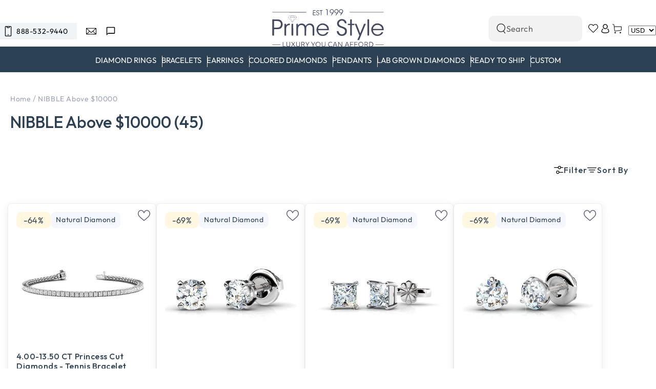

--- FILE ---
content_type: text/css
request_url: https://primestyle.com/cdn/shop/t/318/assets/base.css?v=124369522575462800781768421657
body_size: 12317
content:
:root{--color-foreground:var(--color-base-text);--color-background:var(--color-base-background);--color-heading:var(--color-base-heading);--color-border:var(--color-base-border)}:root{--color-button-background:var(--color-base-accent);--color-button-border:var(--color-base-accent);--color-button-text:var(--color-base-solid-button-labels)}.button--secondary{--color-button-background:var(--color-background);--color-button-border:var(--color-base-outline-button-labels);--color-button-text:var(--color-base-outline-button-labels)}.button--tertiary{--color-button-background:var(--color-background);--color-button-border:var(--color-border);--color-button-text:var(--color-base-outline-button-labels)}:root{--color-link:var(--color-base-outline-button-labels)}:root{--color-badge-background:rgba(var(--color-background), .95);--color-badge-foreground:rgb(var(--color-foreground));--color-badge-border:rgb(var(--color-border))}:root{--duration-short:.1s;--duration-default:.25s;--duration-long:.5s;--duration-animate:1s;--image-position:center center}.no-js:not(html){display:none!important}html.no-js .no-js:not(html){display:block!important}.no-js-inline{display:none!important}html.no-js .no-js-inline{display:inline-block!important}html.no-js .no-js-hidden{display:none!important}html{-moz-osx-font-smoothing:grayscale;-webkit-font-smoothing:antialiased}.page-width{max-width:var(--page-width);margin:0 auto;padding:0 1.5rem}.page-width-desktop{padding:0;margin:0 auto}@media screen and (min-width:750px){.page-width{padding:0 5rem}.page-width--narrow{padding:0 9rem}.page-width-desktop{padding:0}}@media screen and (min-width:990px){.page-width--inner{padding:0 15rem}.page-width--narrow{max-width:72.6rem;padding:0}.page-width-desktop{max-width:var(--page-width);padding:0 5rem}}.page-width--full-width{max-width:100%;padding:0}.section+.section{margin-top:var(--spacing-sections-mobile)}@media screen and (min-width:750px){.section+.section{margin-top:var(--spacing-sections-desktop)}}.element-margin{margin-top:5rem}.element-margin-small{margin-top:3rem}@media screen and (min-width:750px){.element-margin{margin-top:calc(5rem + var(--page-width-margin))}}[data-page-rendering] .shopify-section+.shopify-section{content-visibility:auto}.shopify-design-mode[data-page-rendering] .shopify-section+.shopify-section,.no-js [data-page-rendering] .shopify-section+.shopify-section{content-visibility:visible}body{color:rgb(var(--color-foreground));background-color:rgb(var(--color-background));overflow-x:hidden}.background-secondary{border-top:.1rem solid rgb(var(--color-border));padding:4rem 0 5rem}@media screen and (min-width:750px){.background-secondary{padding:6rem 0 5rem}}.grid-auto-flow{display:grid;grid-auto-flow:column}.page-margin,.shopify-challenge__container{margin:7rem auto}.rte-width{max-width:82rem;margin:0 auto 2rem}.list-unstyled{margin:0;padding:0;list-style:none}.hidden{display:none!important}.visually-hidden{position:absolute!important;overflow:hidden;width:.1rem;height:.1rem;margin:-.1rem;padding:0;border:0;clip:rect(0 0 0 0);word-wrap:normal!important}.visually-hidden--inline{margin:0;height:1em}.overflow-hidden{overflow:hidden}body.overflow-hidden{padding-inline-end:var(--scrollbar-width)}.skip-to-content-link:focus{z-index:9999;position:inherit;width:auto;height:auto;clip:auto}.full-width-link{position:absolute;top:0;right:0;bottom:0;left:0;z-index:2}.heading,h1,h2,h3,h4,h5,.h0,.h1,.h2,.h3,.h4,.h5,.header-navigation-title{font-family:var(--font-heading-family);font-style:var(--font-heading-style);font-weight:var(--font-heading-weight);letter-spacing:calc(var(--font-heading-scale) * .06rem);color:rgb(var(--color-heading));line-height:calc(1 + .3/max(1,var(--font-heading-scale)))}.h0{font-size:calc(var(--font-heading-scale) * 3.6rem)}@media only screen and (min-width:750px){.h0{font-size:calc(var(--font-heading-scale) * 6rem)}}h1,.h1{font-size:calc(var(--font-heading-scale) * 2.8rem)}@media only screen and (min-width:750px){h1,.h1{font-size:calc(var(--font-heading-scale) * 4rem)}}h2,.h2{font-size:calc(var(--font-heading-scale) * 2rem)}@media only screen and (min-width:750px){h2,.h2{font-size:calc(var(--font-heading-scale) * 2.8rem)}}h3,.h3{font-size:calc(var(--font-heading-scale) * 1.7rem)}@media only screen and (min-width:750px){h3,.h3{font-size:calc(var(--font-heading-scale) * 2rem)}}h4,.h4,.footer-navigation-title{font-family:var(--font-heading-family);font-style:var(--font-heading-style);font-size:calc(var(--font-heading-scale) * 1.5rem)}@media only screen and (min-width:750px){h4,.h4{font-size:calc(var(--font-heading-scale) * 1.6rem)}}h5,.h5,.header-navigation-subtitle{font-size:calc(var(--font-heading-scale) * 1.2rem)}@media only screen and (min-width:750px){h5,.h5{font-size:calc(var(--font-heading-scale) * 1.3rem)}}h6,.h6{color:rgba(var(--color-foreground),.75);margin-block-start:1.67em;margin-block-end:1.67em}[data-heading-capitalize] h1,[data-heading-capitalize] h2,[data-heading-capitalize] h3,[data-heading-capitalize] .h0,[data-heading-capitalize] .h1,[data-heading-capitalize] .h2,[data-heading-capitalize] .h3,[data-heading-capitalize] .card-information__text,[data-heading-capitalize] .bundle-products .product-title{text-transform:uppercase}[data-heading-capitalize] .article-card__title,[data-heading-capitalize] .article-template__navigation .h3{font-size:calc(var(--font-heading-scale) * 1.7rem - .2rem);letter-spacing:.2em}[data-heading-capitalize] .card-information__text.h4,[data-heading-capitalize] .bundle-products .product-title{font-size:calc(var(--font-heading-scale) * 1.5rem - .2rem);letter-spacing:.2em}@media only screen and (min-width:750px){[data-heading-capitalize] .article-card__title,[data-heading-capitalize] .article-template__navigation .h3{font-size:calc(var(--font-heading-scale) * 2rem - .2rem)}[data-heading-capitalize] .card-information__text.h4,[data-heading-capitalize] .bundle-products .product-title{font-size:calc(var(--font-heading-scale) * 1.6rem - .2rem)}}blockquote{font-style:italic;color:rgba(var(--color-foreground),.75);border-inline-start:.2rem solid rgb(var(--color-border));padding-inline-start:1rem}@media screen and (min-width:750px){blockquote{padding-inline-start:1.5rem}}.caption{font-size:1rem;letter-spacing:.07rem;line-height:calc(1 + .7 / var(--font-body-scale))}@media screen and (min-width:750px){.caption{font-size:1.2rem}}.typeset0,.typeset,.typeset2,.typeset3{line-height:calc(1 + .4 / var(--font-body-scale));color:rgb(var(--color-foreground))}.typeset0{font-size:1.3rem}@media screen and (min-width:750px){.typeset0{font-size:1.4rem}}.typeset{font-size:1.5rem}@media screen and (min-width:750px){.typeset{font-size:1.6rem}}.typeset2{font-size:1.8rem}@media screen and (min-width:750px){.typeset2{font-size:2rem}}.typeset3{font-size:2rem}@media screen and (min-width:750px){.typeset3{font-size:2.4rem}}.typeset .link,.typeset2 .link,.typeset3 .link{font-size:inherit}.caption-with-letter-spacing{font-size:1rem;letter-spacing:.13rem;line-height:calc(1 + .2 / var(--font-body-scale));text-transform:uppercase;color:rgba(var(--color-foreground),.75)}.caption-with-letter-spacing .link{font-size:inherit;color:inherit}.caption-large,.customer .field input,.customer select,.field__input,.form__label,.select__select{font-size:1.3rem;line-height:calc(1 + .5 / var(--font-body-scale));letter-spacing:.04rem}.color-foreground{color:rgb(var(--color-foreground))}table:not([class]){table-layout:fixed;border-collapse:collapse;font-size:1.4rem;border-style:hidden;box-shadow:0 0 0 .1rem rgb(var(--color-border))}table:not([class]) td,table:not([class]) th{padding:1em;border:.1rem solid rgb(var(--color-border))}@media screen and (max-width:749px){.small-hide{display:none!important}}@media screen and (min-width:750px) and (max-width:989px){.medium-hide{display:none!important}}@media screen and (min-width:990px){.large-up-hide{display:none!important}}.center{text-align:center}.left{text-align:start}.right{text-align:end}@media screen and (max-width:749px){.mobile-center{text-align:center}.mobile-left{text-align:start}.mobile-right{text-align:end}}.uppercase{text-transform:uppercase}.light{opacity:.7}a:empty,ul:empty,dl:empty,section:empty,article:empty,p:empty,h1:empty,h2:empty,h3:empty,h4:empty,h5:empty,h6:empty{display:none}.link{font-family:inherit;font-size:1.4rem;cursor:pointer;padding:0;position:relative;border:none;box-shadow:none;text-decoration:none;color:rgb(var(--color-link));background-color:#fff0;background-image:linear-gradient(to top,rgb(var(--color-border)) 0 0),linear-gradient(to top,transparent 0,transparent 0);background-repeat:no-repeat;background-position:right bottom,right bottom;background-size:0% .1rem,100% .1rem;transition-property:background-size;transition-timing-function:ease;transition-duration:var(--duration-default)}@media screen and (hover:hover){.link:hover{background-position:left bottom,left bottom;background-size:100% .1rem,100% .1rem}}.link--text{color:rgb(var(--color-foreground))}.link--underline{background-image:linear-gradient(to top,rgb(var(--color-link)) 0 0),linear-gradient(to top,rgb(var(--color-border)) 0 0)}.link-with-icon{background-image:none;display:inline-flex;align-items:center;text-decoration:none;white-space:nowrap}.link-with-icon .label{position:relative}@media screen and (hover:hover){.link-with-icon .label{background-color:#fff0;background-image:linear-gradient(to top,rgb(var(--color-link)) 0 0),linear-gradient(to top,rgb(var(--color-border)) 0 0);background-repeat:no-repeat;background-position:right bottom,right bottom;background-size:0% .1rem,100% .1rem;transition:background-size var(--duration-default) ease}.link-with-icon:hover .label{background-position:left bottom,left bottom;background-size:100% .1rem,100% .1rem}}.link-with-icon .icon{width:1.8rem;height:1.8rem;margin-inline-end:1rem}.circle-divider:after{content:"\2022";font-weight:400;margin:0 1.3rem 0 1.5rem}.circle-divider:last-of-type:after{content:none}.dash-divider:after{content:"\2014";font-weight:400;margin:0 1rem 0 1.2rem}.dash-divider:last-of-type:after{content:none}hr{border:none;height:.1rem;background-color:rgb(var(--color-border));display:block;margin:5rem 0}@media screen and (min-width:750px){hr{margin:7rem 0}}.full-unstyled-link{text-decoration:none;color:currentColor;display:block;position:absolute;top:0;right:0;bottom:0;left:0;z-index:1}.placeholder{background-color:rgba(var(--color-base-text),.04);color:rgba(var(--color-base-text),.55);fill:rgba(var(--color-base-text),.55)}details>*{box-sizing:border-box}.break{word-break:break-word}.visibility-hidden{visibility:hidden}@media (prefers-reduced-motion){.motion-reduce{transition:none!important;animation:none!important}}@media screen and (hover:hover){.animate-arrow .icon-arrow path{transform:translate(-.25rem);transition:transform var(--duration-default) ease}.animate-arrow:hover .icon-arrow path{transform:translate(-.05rem)}}summary{cursor:pointer;list-style:none;position:relative}summary .icon-caret{position:absolute;top:50%;right:1.5rem;margin-top:-.3rem;height:.6rem;transition:transform var(--duration-default) ease}summary::-webkit-details-marker{display:none}.disclosure-has-popup{position:relative}.disclosure-has-popup[open]>summary:before{content:"";position:fixed;top:0;left:0;width:100vw;height:100vh;z-index:2;display:block;cursor:default;background:none}.disclosure-has-popup>summary:before{content:none}.disclosure-has-popup[open]>summary+*{z-index:101}*:focus{outline:0;box-shadow:none}*:focus-visible{outline:.2rem solid rgb(var(--color-keyboard-focus));outline-offset:.3rem;box-shadow:0 0 0 .3rem rgb(var(--color-background)),0 0 .5rem .4rem rgba(var(--color-keyboard-focus),.5)}.focused,.no-js *:focus{outline:.2rem solid rgb(var(--color-keyboard-focus));outline-offset:.3rem;box-shadow:0 0 0 .3rem rgb(var(--color-background)),0 0 .5rem .4rem rgba(var(--color-keyboard-focus),.5)}.no-js *:focus:not(:focus-visible){outline:0;box-shadow:none}.focus-inset:focus-visible{outline:.2rem solid rgb(var(--color-keyboard-focus));outline-offset:-.2rem;box-shadow:0 0 .2rem rgba(var(--color-keyboard-focus),.5)}.focused.focus-inset,.no-js .focus-inset:focus{outline:.2rem solid rgb(var(--color-keyboard-focus));outline-offset:-.2rem;box-shadow:0 0 .2rem rgba(var(--color-keyboard-focus),.5)}.no-js .focus-inset:focus:not(:focus-visible){outline:0;box-shadow:none}.focus-none{box-shadow:none!important;outline:0!important}.focus-offset:focus-visible{outline:.2rem solid rgb(var(--color-keyboard-focus));outline-offset:1rem;box-shadow:0 0 0 1rem rgb(var(--color-background)),0 0 .2rem 1.2rem rgba(var(--color-keyboard-focus),.5)}.focus-offset.focused,.no-js .focus-offset:focus{outline:.2rem solid rgb(var(--color-keyboard-focus));outline-offset:1rem;box-shadow:0 0 0 1rem rgb(var(--color-background)),0 0 .2rem 1.2rem rgba(var(--color-keyboard-focus),.5)}.no-js .focus-offset:focus:not(:focus-visible){outline:0;box-shadow:none}.title-wrapper{display:flex;flex-wrap:wrap;align-items:flex-end;justify-content:space-between;gap:1rem;margin-bottom:2rem}.title-wrapper.center{justify-content:center}.title-wrapper.right{justify-content:flex-end}.title-wrapper .title{margin:0}.title{margin:3rem 0 2rem}.title--primary{margin:4rem 0}@media screen and (min-width:990px){.title{margin:5rem 0 3rem}.title--primary{margin:2rem 0}.title-wrapper{margin-bottom:3rem;align-items:center}}.title-wrapper .link{font-size:1.6rem;margin-top:0;flex-shrink:0}.title-wrapper .link-with-icon{display:flex;align-items:center;text-transform:uppercase;font-family:var(--font-heading-family);font-size:calc(var(--font-heading-scale) * 1.3rem);letter-spacing:.3rem;font-weight:600}.title-wrapper.right .link-with-icon .icon{width:1.5rem}.title-wrapper--no-margin{margin-bottom:0}.title-wrapper--no-heading{display:none}@media screen and (max-width:989px){.title-wrapper--mobile-link{display:flex}}[data-heading-center] .title-wrapper:not(.title-wrapper--no-heading){flex-direction:column;align-items:center;text-align:center}[data-heading-center] .page-title{text-align:center}.title .link{font-size:inherit;line-height:normal}.subtitle{font-size:1.6rem;line-height:calc(1 + .6 / var(--font-body-scale));letter-spacing:.05rem;color:rgba(var(--color-foreground),.7)}@media screen and (min-width:750px){.subtitle{font-size:1.8rem;line-height:calc(1 + .8 / var(--font-body-scale))}}.grid{display:flex;flex-wrap:wrap;margin-bottom:2rem;padding:0;list-style:none;column-gap:var(--grid-horizontal-spacing);--grid-horizontal-spacing:1rem}@media screen and (min-width:480px){.grid{--grid-horizontal-spacing:2rem}}@media screen and (min-width:750px){.grid{--grid-horizontal-spacing:3rem}}.grid__item{padding-bottom:.5rem;flex-grow:1;flex-shrink:0;width:calc(25% - var(--grid-horizontal-spacing) * 3 / 4);max-width:calc(50% - var(--grid-horizontal-spacing) / 2)}@media screen and (min-width:750px){.grid__item{padding-bottom:1rem}.grid__item--one-third{max-width:100%;width:calc(33.33% - var(--grid-horizontal-spacing) / 2)}.grid__item--two-third{max-width:100%;width:calc(66.67% - var(--grid-horizontal-spacing) / 2)}.grid__item--one-quarter{max-width:100%;width:calc(25% - var(--grid-horizontal-spacing) / 2)}.grid__item--three-quarter{max-width:100%;width:calc(75% - var(--grid-horizontal-spacing) / 2)}}.grid--gapless{margin-bottom:0;--grid-horizontal-spacing:0rem}.grid--gapless .grid__item{padding-bottom:0}@media screen and (max-width:749px){.grid__item.slider__slide--full-width{width:100%;max-width:none}}@media screen and (min-width:750px) and (max-width:989px){.grid--1-col-tablet .grid__item{max-width:100%}.grid--one-third-max.grid--2-col-tablet .grid__item{max-width:calc(50% - var(--grid-horizontal-spacing) / 2)}.grid--one-third-max.grid--3-col-tablet .grid__item{max-width:calc(33.33% - var(--grid-horizontal-spacing) * 2 / 3)}}@media screen and (min-width:990px){.grid--one-third-max.grid--3-col-desktop .grid__item{max-width:calc(33.33% - var(--grid-horizontal-spacing) * 2 / 3)}}.grid--1-col .grid__item{max-width:100%;width:100%}.grid--3-col .grid__item{width:calc(33.33% - var(--grid-horizontal-spacing) * 2 / 3)}@media screen and (min-width:750px){.grid--3-col .grid__item{width:calc(33.33% - var(--grid-horizontal-spacing) * 2 / 3)}}.grid--2-col .grid__item{width:calc(50% - var(--grid-horizontal-spacing) / 2);max-width:100%}@media screen and (min-width:750px){.grid--2-col .grid__item{width:calc(50% - var(--grid-horizontal-spacing) / 2);max-width:calc(50% - var(--grid-horizontal-spacing) / 2)}.grid--4-col-tablet .grid__item{width:calc(25% - var(--grid-horizontal-spacing) * 3 / 4)}.grid--3-col-tablet .grid__item{width:calc(33.33% - var(--grid-horizontal-spacing) * 2 / 3)}.grid--2-col-tablet .grid__item{width:calc(50% - var(--grid-horizontal-spacing) / 2)}.grid--1-col-tablet .grid__item{width:100%}}@media screen and (min-width:990px){.grid--5-col-desktop .grid__item{width:calc(20% - var(--grid-horizontal-spacing) * 4 / 5)}.grid--4-col-desktop .grid__item{width:calc(25% - var(--grid-horizontal-spacing) * 3 / 4)}.grid--3-col-desktop .grid__item{width:calc(33.33% - var(--grid-horizontal-spacing) * 2 / 3)}.grid--2-col-desktop .grid__item{width:calc(50% - var(--grid-horizontal-spacing) / 2)}}@media screen and (max-width:480px){.grid--1-col-mobile .grid__item{max-width:100%;width:100%}}.grid__item--vertical-align{align-self:center}.grid__item--full-width{flex:0 0 100%;max-width:100%}.grid--no-gutters{column-gap:0}.grid--no-gutters .grid__item{padding-bottom:0}.media-wrapper{display:block;position:relative;overflow:hidden;background-color:rgb(var(--color-placeholder))}[data-lazy-image] .media-wrapper.loading,.media-wrapper[loading]{position:relative}[data-lazy-image] .media-wrapper.loading:before,[data-lazy-image] .media-wrapper.loading:after,.media-wrapper[loading]:before,.media-wrapper[loading]:after{content:"";position:absolute;width:5rem;height:.2rem;left:50%;top:50%;margin-top:-.1rem;margin-left:-2.5rem;z-index:1;background-color:rgb(var(--color-base-background))}[data-lazy-image] .media-wrapper.loading:before,.media-wrapper[loading]:before{opacity:1;background-color:rgb(var(--color-base-text))}[data-lazy-image] .media-wrapper.loading:after,[data-lazy-image] .media-wrapper--small.loading:after,.media-wrapper[loading]:after{animation:preloading 1.5s infinite ease;will-change:transform}[data-lazy-image] .media-wrapper.loading img[is=lazy-image],.media-wrapper[loading] img[is=lazy-image]{opacity:0}.media-wrapper--large[loading]:before,.media-wrapper--large[loading]:after{width:8rem;height:.3rem;margin-left:-4rem;margin-top:-.15rem}[data-lazy-image] .media-wrapper--small.loading:before,[data-lazy-image] .media-wrapper--small.loading:after{width:3rem;margin-left:-1.5rem}.media{display:block;position:relative;overflow:hidden}.media--transparent{background-color:#fff0}.media>*:not(.zoom,.deferred-media__poster-button),.media model-viewer{display:block;max-width:100%;position:absolute;top:0;left:0;height:100%;width:100%}.media>img{backface-visibility:hidden;object-fit:cover;object-position:var(--image-position);transition:opacity var(--duration-long) ease}.media--image-contain>img{object-fit:contain}.media--square{padding-bottom:100%}.media--portrait{padding-bottom:125%}.media--landscape{padding-bottom:66.6%}.media--cropped{padding-bottom:56%}.media--wide{padding-bottom:56.25%}.media--circle{padding-bottom:100%;border-radius:50%}.media.media--hover-effect>img+img{opacity:0}@media screen and (min-width:990px){.media--cropped{padding-bottom:63%}}.media .image-fit{position:relative;width:100%;height:100%;object-fit:cover;z-index:1;object-position:var(--image-position)}.media--image-contain .image-fit{object-fit:contain}.media--adapt{position:relative;height:0;padding-bottom:var(--image-ratio-percent)}.media--adapt .image-fit{position:absolute;top:0;left:0;right:0;bottom:0}.media--400px{height:260px}.media--450px{height:292.5px}.media--500px{height:325px}.media--550px{height:357.5px}.media--600px{height:390px}.media--650px{height:422.5px}.media--700px{height:455px}.media--750px{height:487.5px}.media--850px{height:552.5px}.media--900px{height:585px}.media--100vh{height:100vh}@media screen and (min-width:750px){.media--400px{height:400px}.media--450px{height:450px}.media--500px{height:500px}.media--550px{height:550px}.media--600px{height:600px}.media--650px{height:650px}.media--700px{height:700px}.media--750px{height:750px}.media--850px{height:850px}.media--900px{height:900px}}@media screen and (max-width:749px){.media-mobile--200px{height:200px}.media-mobile--250px{height:250px}.media-mobile--300px{height:300px}.media-mobile--400px{height:400px}.media-mobile--500px{height:500px}.media-mobile--600px{height:600px}.media-mobile--100vh{height:90vh}.media-mobile--square{padding-bottom:100%}.media-mobile--portrait{padding-bottom:125%}.media-mobile--landscape{padding-bottom:66.6%}.media-mobile--adapt{position:relative;height:0;padding-bottom:var(--image-ratio-percent)}.media-mobile--adapt .image-fit{position:absolute;top:0;left:0;right:0;bottom:0}}deferred-media{display:block}.button,.shopify-challenge__button{position:relative;z-index:1;cursor:pointer;display:inline-flex;justify-content:center;align-items:center;box-sizing:border-box;font-family:inherit;padding:1rem 3rem;padding-top:calc(1rem + var(--font-button-baseline));text-decoration:none;border-radius:var(--button-radius);border:var(--button-border-width) solid rgb(var(--color-button-border));color:rgb(var(--color-button-text));background-color:rgb(var(--color-button-background));font-family:var(--font-button-family);min-width:24rem;max-width:100%;min-height:4.6rem;text-transform:uppercase;font-weight:600;transition-property:color,background-color,box-shadow;transition-duration:var(--duration-long);transition-timing-function:ease;-webkit-appearance:none;appearance:none;overflow:hidden;box-shadow:var(--button-shadow-horizontal-offset) var(--button-shadow-vertical-offset) rgba(var(--color-shadow),var(--shadow-opacity))}.shopify-challenge__button{border:var(--button-border-width) solid rgb(var(--color-button-border))}@media screen and (min-width:750px){.button,.shopify-challenge__button{min-height:5rem}.button--large{font-size:calc(var(--font-button-size) + 2px);padding:1.5rem 3rem;padding-top:calc(1.5rem + var(--font-button-baseline));min-height:6rem}}.button[disabled],.button[aria-disabled=true]{pointer-events:none}.button,.button-label,.shopify-challenge__button{font-size:var(--font-button-size);letter-spacing:.2em;line-height:calc(1 + .2 / var(--font-body-scale))}.button--tertiary{font-size:calc(var(--font-button-size) - 1px);padding:.8rem 1.5rem;padding-top:calc(.8rem + var(--font-button-baseline));min-width:9rem;min-height:4rem;line-height:calc(1 + .8 / var(--font-body-scale));border:none;box-shadow:inset 0 0 0 .1rem rgb(var(--color-button-border));transition:box-shadow var(--duration-default) ease}.button--small{font-size:max(calc(var(--font-button-size) - 2px),1.2rem);padding:.6rem 2rem;padding-top:calc(.6rem + var(--font-button-baseline));min-height:4rem;min-width:18rem}.shopify-challenge__container .shopify-challenge__button{min-width:16rem;margin-top:3rem}@media screen and (hover:hover){.button:after{content:"";z-index:-1;position:absolute;top:0;left:-100%;width:100%;height:100%;transform:skew(-15deg);background-image:linear-gradient(90deg,transparent,rgba(var(--color-button-text),.25),transparent)}.button--secondary:after{content:"";z-index:-1;position:absolute;top:0;right:0;bottom:0;left:0;width:120%;height:100%;background-image:none;background-color:rgb(var(--color-button-text));backface-visibility:hidden;will-change:transform;transform:rotate3d(0,0,1,10deg) translate3d(-1.2em,110%,0);transform-origin:0% 100%;transition:transform var(--duration-long) ease}.button--tertiary:after{content:none}.button:hover{box-shadow:none;background-color:rgba(var(--color-button-background),.85);transition-delay:var(--duration-default)}.button:hover:after{animation:shine var(--duration-animate) ease}.button--secondary:hover{color:rgb(var(--color-button-background));transition-delay:0s}.button--secondary:hover:after{animation:none;transform:rotate3d(0,0,1,0) translateZ(0)}.button--tertiary:hover{color:rgb(var(--color-button-text));box-shadow:inset 0 0 0 .2rem rgb(var(--color-button-border));transition-delay:0s}@keyframes shine{to{left:100%}}}.button:disabled,.button[aria-disabled=true],.button.disabled{cursor:not-allowed;opacity:.5}.button--full-width{display:flex;width:100%}.button.loading{color:#fff0}.button.loading:after{content:"";display:block;animation:loading var(--duration-long) infinite linear;border:.2rem solid #fff0;border-inline-start:.2rem solid rgb(var(--color-button-text));border-radius:100%;height:2.4rem;width:2.4rem;z-index:-1;position:absolute;left:50%;top:50%;margin-top:-1.2rem;margin-left:-1.2rem;right:auto;bottom:auto;background:none;transform:none;transform-origin:unset}.button--small.loading:before{width:2rem;height:2rem}@keyframes loading{0%{transform:rotate(0)}to{transform:rotate(360deg)}}.button--cta{min-height:4.5rem;background:none;box-shadow:none;min-width:auto;max-width:100%;padding:0;border:none;justify-content:space-between;text-transform:none;color:rgb(var(--color-link))}.button--cta.button--small{min-height:2.7rem;min-width:auto}.button--cta.button--small .label{padding-inline-end:1rem;font-size:1rem;line-height:2rem;text-transform:uppercase;letter-spacing:.2em}@media screen and (min-width:750px){.button--cta{min-width:22.5rem}.button--cta.button--large .label{font-size:1.8rem}}@media screen and (hover:hover){.button--cta:hover{color:rgb(var(--color-link));background-color:#fff0}}.button--cta:before,.button--cta:after{content:"";position:absolute;width:100%;height:.1rem;bottom:0;right:0;top:auto;left:auto;transform:none;border:none;background-image:none;background-color:rgb(var(--color-border));transition:transform var(--duration-default) ease}.button--cta:before{transform:scaleX(0);transform-origin:left;transition-delay:0s}.button--cta:after{transform-origin:right;transition-delay:.25s}@media screen and (hover:hover){.button--cta:hover:before{transform:scaleX(1);transition-delay:.25s}.button--cta:hover:after{transform:scaleX(0);transition-delay:0s}}.button--cta .label{padding-inline-end:2rem;font-size:1.6rem;line-height:calc(1 + .8 / var(--font-body-scale));letter-spacing:.04rem;text-align:start;display:inline-block;vertical-align:top;overflow:hidden;transition:transform var(--duration-default) ease}@media screen and (hover:hover){.button--cta:hover .label{transform:translate(.5rem)}}.button--cta .icon{fill:currentColor;width:1.5rem;height:1.5rem}.button--cta.loading{color:rgb(var(--color-link))}.button--cta.loading:before{content:none}.button--cta.loading:after{background-color:#fff0;border-width:.1rem;width:1.6rem;height:1.6rem;margin-top:-.8rem;margin-left:0;left:auto;right:0}.button--cta.loading .icon{color:#fff0}.button--arrow{box-shadow:none;min-height:auto;min-width:auto}.field__input,.select__select,.customer .field input,.customer select{font-family:inherit;-webkit-appearance:none;appearance:none;background-color:#fff0;border:0;border-radius:0;color:rgb(var(--color-foreground));width:100%;box-shadow:inset 0 0 0 .1rem rgb(var(--color-border));height:4.2rem;box-sizing:border-box;transition:box-shadow var(--duration-default) ease}@media screen and (min-width:750px){.field__input,.select__select,.customer .field input,.customer select{min-height:4.5rem}}.select__select{font-size:1.2rem;color:rgba(var(--color-foreground),.75)}@media screen and (hover:hover){.field__input:hover,.select__select:hover,.customer .field input:hover,.customer select:hover{box-shadow:inset 0 0 0 .2rem rgb(var(--color-border))}}.field__input.invalid,.select__select.invalid,.customer .field input.invalid,.customer select.invalid{box-shadow:inset 0 0 0 .1rem var(--color-critical)}@media screen and (hover:hover){.field__input.invalid:hover,.select__select.invalid:hover,.customer .field input.invalid:hover,.customer select.invalid:hover{box-shadow:inset 0 0 0 .2rem var(--color-critical)}}.field__input:focus-visible,.select__select:focus-visible,.customer .field input:focus-visible,.customer select:focus-visible{outline:none;box-shadow:inset 0 0 0 .2rem rgb(var(--color-border))}.text-area,.select{display:inline-block;position:relative;width:100%}.select .icon-caret{height:43px;pointer-events:none;position:absolute;top:1px;right:0;background:#68739b;padding:17px}svg.icon-caret{color:#fff}.product__accordion svg.icon-caret{color:#000}.select__select,.customer select{cursor:pointer;padding:0;padding-inline-start:1.5rem;padding-inline-end:4rem}.field{position:relative;width:100%;display:flex}.customer .field{display:block}.field--with-error{flex-wrap:wrap}.field__input,.customer .field input{flex-grow:1;text-align:start;padding:1.5rem}.field__input::-webkit-search-cancel-button,.customer .field input::-webkit-search-cancel-button{display:none}.field__input::placeholder,.customer .field input::placeholder{color:rgb(var(--color-foreground));opacity:.7;transition:opacity var(--duration-default) ease}.field__input:focus::placeholder,.customer .field input:focus::placeholder{opacity:.4}.field__input:-webkit-autofill,.customer .field input:-webkit-autofill{background-clip:text;-webkit-background-clip:text}.field__input::-webkit-search-decoration,.customer .field input::-webkit-search-decoration{-webkit-appearance:none}.field__button{align-items:center;background-color:#fff0;border:0;color:currentColor;cursor:pointer;display:flex;height:4.4rem;justify-content:center;overflow:hidden;padding:0;position:absolute;right:0;top:0;width:4.4rem}@media screen and (hover:hover){.field__button:hover{color:currentColor}}.field__button:before{content:none}.field__button>.icon{height:2.5rem;width:2.5rem}.text-area{font-family:var(--font-body-family);font-style:var(--font-body-style);font-weight:var(--font-body-weight);padding:1.2rem;min-height:10rem;resize:none}.text-area--resize-vertical{resize:vertical}input[type=checkbox]{display:inline-block;width:auto;margin-inline-end:.5rem}.form__label{display:block;margin-bottom:.6rem}.form__message{font-family:var(--font-body-family);align-items:center;display:grid;grid-template-columns:auto 1fr;font-size:1.4rem;line-height:1;margin-top:1rem;margin-bottom:0;font-weight:400;color:var(--color-success)}.form__message.errors{color:var(--color-critical)}.form__message.errors .rte a{color:inherit}.form__message.errors+.errors{margin-top:1rem}.form__message.errors+.errors ul{margin-top:0}.customer .field .form__message{font-size:1.4rem;text-align:start}.form__message .icon,.customer .form__message .icon{align-self:flex-start;height:1.6rem;width:1.6rem;margin-inline-end:.5rem}.customer .field .form__message .icon{align-self:start}.form-status{margin:0;font-size:1.6rem}.form-status .icon{width:1.8rem;height:1.8rem}.form-status-list{padding:0;margin:2rem 0 4rem}.form-status-list li{list-style-position:inside}.form-status-list .link:first-letter{text-transform:capitalize}.quantity{position:relative;width:12rem;display:flex;align-items:center;--color-keyboard-focus:var(--color-border)}.form__label+.quantity{width:14rem;box-shadow:0 0 0 .1rem rgb(var(--color-border))}.no-js .quantity{height:4rem;width:10rem;box-shadow:0 0 0 .1rem rgb(var(--color-border))}.quantity__input{font-family:inherit;color:currentColor;font-size:1.4rem;font-weight:500;opacity:.85;text-align:center;background-color:#fff0;border:0;padding:0 .5rem;height:3.6rem;width:100%;flex-grow:1;-webkit-appearance:none;appearance:none}.form__label+.quantity .quantity__input{height:4.5rem}.quantity__button{padding:0;position:relative;flex:0 0 3.6rem;width:3.6rem;height:3.6rem;border-radius:50%;flex-shrink:0;font-size:1.8rem;border:0;cursor:pointer;display:flex;align-items:center;justify-content:center;color:rgb(var(--color-foreground));background-color:rgba(var(--color-foreground),.06);transition:color var(--duration-default) ease}.form__label+.quantity .quantity__button{flex:0 0 2.6rem;width:2.6rem;height:2.6rem}.form__label+.quantity .quantity__button:first-child{margin-inline-start:1rem}.form__label+.quantity .quantity__button:last-child{margin-inline-end:1rem}.quantity__button:after{content:"";width:100%;height:100%;pointer-events:none;position:absolute;z-index:1;top:0;left:0;border-radius:50%;transform:scale(0);background-color:rgb(var(--color-foreground));transition:transform var(--duration-default) ease}@media screen and (hover:hover){.quantity__button:hover{color:rgb(var(--color-background))}.quantity__button:hover:after{transform:scale(1)}}.quantity__button .icon{flex:0 0 1rem;width:1rem;height:1rem;pointer-events:none;position:relative;z-index:2}.quantity__input:-webkit-autofill,.quantity__input:-webkit-autofill:hover,.quantity__input:-webkit-autofill:active{box-shadow:0 0 0 10rem rgb(var(--color-background)) inset!important;-webkit-box-shadow:0 0 0 10rem rgb(var(--color-background)) inset!important}.quantity__input::-webkit-outer-spin-button,.quantity__input::-webkit-inner-spin-button{-webkit-appearance:none;margin:0}.quantity__input[type=number]{-moz-appearance:textfield}.modal__toggle{list-style-type:none}.no-js details[open] .modal__toggle{position:absolute;z-index:101;height:3.4rem;width:4.4rem;right:1.5rem}@media screen and (min-width:750px){.no-js details[open] .modal__toggle{height:4.4rem;right:calc(50% - 30rem)}}.modal__toggle-close{display:none}.no-js details[open] .modal__toggle span{width:2.4rem;height:2.4rem;position:absolute;top:50%;left:50%;transform:translate(-50%,-50%);border-radius:50%;background-color:rgb(var(--color-background))}.no-js details[open] .modal__toggle .icon-close{display:flex;width:1.2rem;height:1.2rem}.modal__toggle-open{display:flex}.no-js details[open] .modal__toggle-open{display:none}.no-js .modal__close-button{visibility:hidden}.modal__close-button{padding:1.2rem;height:4.4rem;width:4.4rem;border:none;background-color:#fff0;cursor:pointer;position:relative;color:rgb(var(--color-link))}.modal__close-button .icon{width:2rem;height:2rem;transition:transform var(--duration-default) ease}@media screen and (hover:hover){.modal__close-button:hover .icon{transform:scale(.8) rotate(90deg)}}.modal__content{position:absolute;top:0;left:0;right:0;bottom:0;background-color:rgb(var(--color-background));z-index:1;display:flex;justify-content:center;align-items:center}.no-js details[open] .modal__content{overflow:visible}.no-js details[open] .modal-overlay{display:block;animation:fade-in var(--duration-long) ease}.no-js details[open] .modal-overlay:after{content:"";position:absolute;background-color:rgba(var(--color-overlay),.5);top:100%;left:0;right:0;height:100vh}.cart-count-bubble:empty{display:none}.cart-count-bubble{position:absolute;background-color:rgb(var(--color-base-accent));color:rgb(var(--color-base-solid-button-labels));font-family:var(--font-button-family);height:1.4rem;width:1.4rem;border-radius:100%;display:flex;justify-content:center;align-items:center;font-size:.9rem;top:0;right:.5rem;line-height:1;transition-property:opacity,transform,color,background-color;transition-duration:var(--duration-default);transition-timing-function:ease}@media screen and (min-width:750px){.cart-count-bubble{top:.6rem}}.cart-count-bubble--dot{top:1.2rem;right:.8rem;width:.4rem;height:.4rem;background-color:rgb(var(--color-header-foreground))}#shopify-section-header.animate{transition:transform var(--duration-default) ease}.header-wrapper{display:block;position:relative;z-index:20;transition:box-shadow var(--duration-default) ease}.header-wrapper--border-bottom{box-shadow:0 .1rem rgba(var(--color-header-border),.3)}.header{display:grid;grid-template-areas:"left-icon heading icons";grid-template-columns:1fr 2fr 1fr;align-items:center;padding-top:1rem;padding-bottom:1rem}@media screen and (min-width:990px){.header--top-left{grid-template-areas:"heading icons" "navigation navigation";grid-template-columns:1fr auto}.header--middle-left{grid-template-areas:"heading navigation icons";grid-template-columns:auto 1fr auto;column-gap:2rem}.header--top-center{grid-template-areas:"left-icon heading icons" "navigation navigation navigation"}.header--center-split{grid-template-areas:"left-icon navigation heading navigation-split icons";grid-template-columns:auto 1fr auto 1fr auto;column-gap:2rem}.header--center-split .header__heading{margin:0 1rem}.header--off-canvas{grid-template-areas:"left-icon heading icons";grid-template-columns:1fr auto 1fr;column-gap:2rem}.header--off-canvas header-drawer{display:block}.header--off-canvas .header__inline-menu{display:none}.header--off-canvas .header__heading,.header--off-canvas .header__heading-link{grid-area:heading;justify-self:center}.header--middle-left .header__inline-menu{min-width:45rem}.header:not(.header--middle-left,.header--center-split) .header__inline-menu{margin-top:2.5rem}}.header *[tabindex="-1"]:focus{outline:none}.header__heading{margin:0;line-height:0}.header>.header__heading-link{line-height:0}.header__heading,.header__heading-link{grid-area:heading;justify-self:center}.header__heading-link{display:block;position:relative;word-break:break-word;text-decoration:none}.header__heading-link:before,.header__heading-link:after{content:none}.header__heading-link .h2{line-height:1;color:rgb(var(--color-header-foreground));transition:color var(--duration-default) ease}@media screen and (hover:hover){.header__heading-link:hover .h2{color:rgb(var(--color-header-foreground),.7)}}.header__heading-logo{width:auto;height:auto;max-height:var(--image-logo-height)}@media screen and (min-width:750px){.header__heading-logo{transition:opacity var(--duration-default) ease}}.header__heading-logo.inverse{opacity:0;position:absolute;top:50%;left:50%;transform:translate(-50%,-50%)}@media screen and (min-width:990px){.header__heading,.header__heading-link{justify-self:start}.header--top-center .header__heading-link,.header--top-center .header__heading,.header--center-split .header__heading-link,.header--center-split .header__heading{justify-self:center}}.header__right{display:flex;grid-area:icons;justify-self:end;margin-inline-end:-1.5rem;align-items:center}.header__right currency-form{margin-left:10px;margin-top:5px}.header__icon:not(.header__icon--summary),.header__icon span:not(.cart-count-bubble){display:flex;align-items:center;justify-content:center}.header__icon span:not(.cart-count-bubble){height:100%}.header__icon{color:rgb(var(--color-header-foreground));height:3.4rem;width:4.2rem}@media screen and (hover:hover){.header__icon:hover{color:rgba(var(--color-header-foreground),.7)}}@media screen and (min-width:750px){.header__icon{height:4.4rem;transition:color var(--duration-default) ease}}.header__icon:after{content:none}.header__icon .icon{stroke-width:var(--icon-weight);height:auto;width:19px;fill:none;vertical-align:middle;transition:transform var(--duration-default) ease;will-change:transform}.header__icon.header__icon--account svg{width:22px}.header__icon svg.icon-search{width:23px}.header__right search-modal{margin-right:-2px}.header__icon .icon,#icon-close,#icon-search,#icon-cart{overflow:visible}.header__icon--cart{position:relative}.no-js .cart-drawer-container{display:none}@media screen and (max-width:989px){menu-drawer~.header__right .header__icon--account{display:none}}.header__left{display:flex;grid-area:left-icon;margin-inline-start:-1.5rem}.header__left header-menu-toggle,.header__left--localization search-modal,.header__left--localization>localization-form{display:none}search-modal{display:inline-flex;line-height:0}.header--top-center .header__right search-modal,.header--center-split .header__right search-modal,.header--top-center .header__left--localization~.header__right search-modal,.header--center-split .header__left--localization~.header__right search-modal{display:inline-flex}@media screen and (min-width:990px){.header__left--localization>localization-form,.header--top-center .header__left search-modal,.header--center-split .header__left search-modal{display:block}}.details-modal{overflow:hidden;height:0}.header .localization-selector{width:auto;padding:0;height:3.4rem;color:rgb(var(--color-header-foreground));background-color:#fff0;border:none}@media screen and (min-width:750px){.header .localization-selector{height:4.4rem}}.header .localization-selector .icon+.label{margin-inline-start:.8rem}.header .localization-selector .label{font-family:var(--font-navigation-family);font-size:calc(var(--font-navigation-size) - .2rem);font-weight:var(--font-navigation-weight);display:inline-flex;align-items:center;text-decoration:none;text-transform:uppercase;letter-spacing:.2em;white-space:nowrap}.header__left>localization-form .localization-selector+.disclosure__list,.header__right>localization-form .localization-selector+.disclosure__list{animation-name:animateHeaderLocalization;top:calc(100% + 1rem);bottom:auto;border:none;box-shadow:0 1rem 2rem rgba(var(--color-header-foreground),.08);--color-background:var(--color-header-background);--color-link:var(--color-header-foreground)}@keyframes animateHeaderLocalization{0%{opacity:0;transform:translate(-50%,-1rem)}to{opacity:1;transform:translate(-50%)}}.header__right .localization-form{display:none}@media screen and (min-width:990px){.header__right .localization-form{display:block}}summary .header__icon--summary:after,drawer-close-button.header__icon--summary:after,drawer-close-button.header__icon--menu:after{content:"";position:absolute;width:3.4rem;height:3.4rem;border-radius:50%;transform:scale(0);background-color:rgba(var(--color-foreground),.08);transition:transform var(--duration-default) ease}details[open].menu-opening>summary .header__icon--summary:after{transform:scale(1)}drawer-close-button.header__icon--summary,drawer-close-button.header__icon--menu{position:absolute;top:1rem;right:1rem;background:none;border:none;display:flex;align-items:center;justify-content:center;cursor:pointer}drawer-close-button.header__icon--menu{right:auto;left:1rem}drawer-close-button.header__icon--summary .icon-close,drawer-close-button.header__icon--menu .icon-close{height:1.4rem;width:1.4rem;stroke-width:calc(var(--icon-weight) - .1px);color:rgb(var(--color-header-foreground))}.header__icon--menu .icon{display:block;position:absolute;opacity:1;transform:scale(1);transition-property:transform,opacity;transition-timing-function:ease;transition-duration:var(--duration-default);stroke-width:calc(calc(var(--icon-weight) * 2) - .4px)}.header__icon--menu .icon-close{height:1.4rem;width:1.4rem;stroke-width:calc(var(--icon-weight) - .1px)}details:not([open])>.header__icon--menu .icon-close,details[open]>.header__icon--menu .icon-hamburger{visibility:hidden;opacity:0;transform:scale(.8)}details[open].menu-opening>.header__icon--menu span{color:rgb(var(--color-header-foreground));transition:color var(--duration-default) ease}.js details[open]:not(.menu-opening)>.header__icon--menu .icon-close{visibility:hidden}.js details[open]:not(.menu-opening)>.header__icon--menu .icon-hamburger{visibility:visible;opacity:1;transform:scale(1.07)}.header__inline-menu{margin-inline-start:-1.2rem;grid-area:navigation;display:none}.header__inline-menu-split{grid-area:navigation-split}.header--top-center .header__inline-menu,.header--top-center .header__heading-link,.header--center-split .header__inline-menu,.header--center-split .header__heading-link{margin-inline-start:0}@media screen and (min-width:990px){.header__inline-menu{display:block}.header--top-center .header__inline-menu{justify-self:center}.header--top-center .header__inline-menu>.list-menu--inline{justify-content:center}.header--center-split .header__inline-menu:not(.header__inline-menu-split){text-align:end}.header--center-split .header__inline-menu .list-menu{justify-content:center;column-gap:0}.header--middle-left .header__inline-menu{margin-inline-start:0;text-align:end}}@media screen and (min-width:1200px){.header--center-split .header__inline-menu .list-menu{column-gap:1.5rem}.header--middle-left .header__right{margin-inline-start:8rem}}.header__menu{padding:0 1rem}.header__menu-item{font-family:var(--font-navigation-family);font-size:var(--font-navigation-size);font-weight:var(--font-navigation-weight);display:inline-flex;align-items:center;text-decoration:none;text-transform:uppercase;letter-spacing:0;font-weight:400;padding:1.2rem 1.5rem;color:#fff;transition:color var(--duration-default) ease}.header__menu-item--top{--color-link:var(--color-header-foreground)}@media screen and (hover:hover){.header__menu-item:hover{color:#ccc}}.header__menu-item--top .label{--color-border:var(--color-header-border)}@media screen and (hover:hover){.header__menu-item .label{position:relative}details[open].menu-opening>.header__menu-item .label:after,.no-js details[open]>.header__menu-item .label:after,.header__menu-item:hover .label:after{content:"";height:1px;background:#000;position:absolute;bottom:-11px;left:-10px;right:-10px}}.header__active-menu-item .label,.list-menu__item--active .label{background-position:left bottom,left bottom;background-size:100% .1rem,100% .1rem}.header__menu-item .icon-caret{position:static;height:.6rem;width:auto;display:none;transition:transform var(--duration-default) ease}.header__submenu .icon-caret{margin-inline-start:1.2rem;margin-top:.3rem;display:block}.header__submenu details[open]>summary .icon-caret{transform:scaleY(-1)}@keyframes animateMenuOpen{0%{height:0}to{height:27rem}}@keyframes animateOverlayOpen{0%{opacity:0}to{opacity:1}}.section--divider{border-top:.1rem solid rgb(var(--color-base-border))}.section--padding,.header-section--padding{padding-top:calc(var(--section-padding-top) * .75);padding-bottom:calc(var(--section-padding-bottom) * .75)}.spacing-section{display:block;min-height:var(--spacing-section-mobile)}@media screen and (min-width:750px){.section--padding{padding-top:var(--section-padding-top);padding-bottom:var(--section-padding-bottom)}.spacing-section{min-height:var(--spacing-section-desktop)}}@media screen and (min-width:990px){.header-section--padding{padding-top:var(--section-padding-top);padding-bottom:var(--section-padding-bottom)}}.transition-body{position:relative}.transition-body:after{content:"";display:block;position:fixed;z-index:30;top:0;left:0;width:100%;height:100%;opacity:0;cursor:url(cross.svg),url(cross.png),zoom-out;pointer-events:none;transition:opacity var(--duration-long) ease;background-color:rgba(var(--color-overlay),.5)}#MainContent,#shopify-section-footer{transition:transform var(--duration-long) ease}.badge{border:.1rem solid #fff0;display:inline-block;font-size:1.1rem;text-transform:uppercase;line-height:1;padding:.5rem 1rem;text-align:center;word-break:break-word;width:max-content;background-color:var(--color-badge-background);border-color:var(--color-badge-border);color:var(--color-badge-foreground);font-family:var(--font-button-family);padding-top:calc(.5rem + var(--font-button-baseline));border-radius:min(var(--button-radius),.2rem)}@media screen and (max-width:480px){.badge{font-size:.9rem;padding:.3rem .5rem;padding-top:calc(.3rem + calc(var(--font-button-baseline) * .65))}}.badge:empty{display:none}.badge--onsale{color:rgb(var(--color-background));background-color:var(--color-sale-price);border-color:var(--color-sale-price)}.icon-plus-alt{position:relative}.icon-plus-alt:before,.icon-plus-alt:after{content:"";position:absolute;top:50%;left:50%;transform:translate(-50%,-50%);background-color:currentColor}.icon-plus-alt:before{width:100%;height:.1rem}.icon-plus-alt:after{width:.1rem;height:100%}@media screen and (forced-colors:active){.icon{color:CanvasText;fill:CanvasText!important}}quick-view-drawer{display:none}use-animate{display:block}[data-animate-image] use-animate{transition-duration:var(--duration-long);transition-timing-function:ease}[data-animate-image] use-animate[data-animate^=fade]{opacity:0;transition-property:opacity,transform}[data-animate-image] use-animate[data-animate^=fade][animate],.no-js [data-animate-image] use-animate[data-animate^=fade]{opacity:1;transform:translateZ(0)}[data-animate-image] use-animate[data-animate=fade-up]{transform:translate3d(0,5rem,0)}[data-animate-image] use-animate[data-animate^=zoom-fade] .image-animate{opacity:0}[data-animate-image] use-animate[data-animate=zoom-fade][animate]:not(.loading) .image-animate{animation:zoom-fade var(--duration-animate) ease forwards}[data-animate-image] use-animate[data-animate=zoom-fade-small][animate]:not(.loading) .image-animate{animation:zoom-fade-small var(--duration-animate) ease forwards}.no-js [data-animate-image] use-animate .image-animate{opacity:1}@keyframes zoom-fade{0%{opacity:0;transform:scale(1.2)}50%{opacity:1}to{opacity:1;transform:scale(1)}}@keyframes zoom-fade-small{0%{opacity:0;transform:scale(1.1)}to{opacity:1;transform:scale(1)}}@keyframes appear-down{0%{opacity:0;transform:translateY(-1rem)}to{opacity:1;transform:translateY(0)}}@keyframes appear-up{0%{opacity:0;transform:translateY(1rem)}to{opacity:1;transform:translateY(0)}}@keyframes bounce{0%,to{transform:scale(0)}50%{transform:scale(1)}}@keyframes fade-in{0%{opacity:0}to{opacity:1}}@keyframes fade-out{0%{opacity:1}to{opacity:0}}@keyframes preloading{0%,44%,88.1%,to{transform-origin:left}0%,to,88%{transform:scaleX(0)}44.1%,88%{transform-origin:right}33%,44%{transform:scaleX(1)}}.modal-scrollbar-measure{display:block;position:absolute;top:-100rem;width:5rem;height:5rem;overflow:scroll}.breadcrumb{line-height:calc(1 + .4 / var(--font-body-scale))}.breadcrumb--divider{border-bottom:.1rem solid rgb(var(--color-border));padding-bottom:.6rem}.breadcrumb .link{font-size:inherit}.shopify-policy__container{margin-bottom:5rem}@media screen and (min-width:750px){.shopify-policy__container{margin-bottom:7rem}}.flickity-enabled{position:relative}.flickity-enabled:focus{outline:none}.flickity-viewport{overflow:hidden;position:relative;height:100%;touch-action:pan-y}.flickity-slider{position:absolute;width:100%;height:100%;left:0;top:0}.flickity-rtl .flickity-slider{left:unset;right:0}.flickity-enabled.is-draggable{-webkit-tap-highlight-color:#fff0;-webkit-user-select:none;user-select:none}.flickity-enabled.is-draggable .flickity-viewport{cursor:move;cursor:grab}.flickity-enabled.is-draggable .flickity-viewport.is-pointer-down{cursor:grabbing}.flickity-cell{position:absolute;left:0}.flickity-rtl .flickity-cell{left:unset;right:0}.flickity-button{position:absolute;background-color:rgb(var(--color-background));border:none;color:rgb(var(--color-foreground))}.flickity-button:hover{cursor:pointer}.flickity-button:focus{outline:none}.flickity-button:active{opacity:.6}.flickity-button:disabled{opacity:.3;cursor:auto;pointer-events:none}.flickity-button-icon{fill:currentColor}.flickity-prev-next-button{top:50%;width:44px;height:44px;border-radius:50%;transform:translateY(-50%)}.flickity-prev-next-button.previous{left:10px}.flickity-prev-next-button.next{right:10px}.flickity-rtl .flickity-prev-next-button.previous{left:auto;right:10px}.flickity-rtl .flickity-prev-next-button.next{right:auto;left:10px}.flickity-prev-next-button .flickity-button-icon{position:absolute;left:25%;top:25%;width:50%;height:50%}.flickity-page-dots{position:absolute;z-index:2;bottom:100%;padding:0 1rem;background-color:rgb(var(--color-background));margin:0;list-style:none;text-align:center;line-height:0;animation:fade-in var(--duration-default) ease;display:flex;align-items:center;justify-content:center}.flickity-rtl .flickity-page-dots{direction:rtl}.flickity-page-dot{display:flex;align-items:center;justify-content:center;background-color:#fff0;border:none;width:3rem;height:4rem;opacity:.4;cursor:pointer;transition:transform var(--duration-default) ease;font-size:0}.flickity-page-dot.is-selected{opacity:1}.flickity-page-dot:after{content:"";display:block;width:.6rem;height:.6rem;border-radius:50%;background-color:rgb(var(--color-foreground));transition:transform var(--duration-default) ease}.flickity-page-dot.is-selected:after{transform:scale(1.5)}.pRIMe-home-features{margin:auto;max-width:1260px;padding-bottom:55px}.pRIMe-home-features .home-inline-items-slider.slick-initialized.slick-slider{opacity:1}.pRIMe-home-features .home-inline-items-slider{padding:0 20px;margin:0;opacity:0}.pRIMe-home-features .home-inline-items-slider .slick-prev{background:#fff0;border:none;font-size:0;position:absolute;left:-20px;top:50%;transform:translateY(-50%)}.pRIMe-home-features .home-inline-items-slider .slick-prev:before{content:"";background:url(/cdn/shop/files/4829872_arrow_next_right_icon_copy.png?v=1661775770);height:24px;width:24px;background-size:24px;position:absolute;left:0;background-repeat:no-repeat;z-index:9;top:50%;transform:translateY(-50%)}.pRIMe-home-features .home-features-slider .home-inline-items-slider .slick-track{display:flex;align-items:center;flex-wrap:wrap}.pRIMe-home-features .home-inline-items-slider .slick-slide{text-align:center}.pRIMe-home-features .home-inline-items-slider .slick-slide a{background:#fafafa;display:block;padding:20px;margin:0 10px;height:112px}.pRIMe-home-features .home-inline-items-slider .slick-slide img{margin:auto auto 0;height:35px;opacity:.6;transition:all .1s;width:auto}.pRIMe-home-features .home-inline-items-slider .slick-slide span{font-size:13px;color:#7c7c7c;line-height:normal;text-transform:uppercase;font-weight:600;display:block;margin-top:5px}.pRIMe-home-features .home-inline-items-slider .slick-slide:hover img{opacity:1}.megamenu__grid{flex:1}.megamenu__grid,.megamenu__grid .menu__columns,.layout--style_1 .megamenu__grid .menu__columns .megamenu__block.block_1 .megamenu__list,.layout--style_1 .megamenu__grid .menu__columns .megamenu__block.block_2 .megamenu__list ul,.layout--style_3 .megamenu__grid .menu__columns .megamenu__block.block_1 .megamenu__list ul{display:flex;flex-wrap:wrap;margin-left:-30px}.megamenu__grid .menu__columns{flex:1;padding-left:30px}.megamenu__grid .image__column,.megamenu__grid .menu__columns .megamenu__block{flex:0 0 25%;max-width:25%;padding-left:30px}.megamenu__grid .menu__columns .megamenu__block{margin-bottom:30px}.megamenu__block .megamenu__head{padding-bottom:5px}.megamenu__block .megamenu__head .h3,.megamenu__block .megamenu__head .header-navigation-title{font-size:15px;color:#28345d;line-height:normal;text-transform:uppercase;font-weight:600;text-align:left;border-bottom:1px solid #bfbfbf;padding-bottom:5px;margin-bottom:5px;margin-top:0}.megamenu__block ul{list-style:none;padding:0;margin:0}.megamenu__block ul li{display:flex;align-items:center;line-height:normal}.megamenu__block ul li .h5,.megamenu__block ul li .header-navigation-subtitle{font-size:13px;color:#000;margin-bottom:5px;margin-top:0;line-height:normal;text-transform:uppercase;font-weight:600}.megamenu__block ul li a{font-size:17px;font-weight:400;letter-spacing:0;color:#575656;padding-top:.7rem;padding-bottom:.7rem;text-decoration:none}.megamenu__block ul li a:hover{color:#000}.image__column img{display:block;width:100%;border-radius:7px}.layout--style_1 .megamenu__grid .menu__columns .megamenu__block.block_1{flex:0 0 70%;max-width:70%}.layout--style_1 .megamenu__grid .menu__columns .megamenu__block.block_2{flex:0 0 30%;max-width:30%}.layout--style_1 .megamenu__grid .menu__columns .megamenu__block.block_1 .megamenu__list ul{flex:0 0 33.33%;max-width:33.33%;padding-left:30px}.layout--style_1 .megamenu__grid .menu__columns .megamenu__block.block_2 .megamenu__list ul li,.layout--style_3 .megamenu__grid .menu__columns .megamenu__block.block_1 .megamenu__list ul li{flex:0 0 50%;max-width:50%;padding-left:30px}.layout--style_3 .megamenu__grid .menu__columns .megamenu__block.block_1{flex:0 0 40%;max-width:40%}.layout--style_3 .megamenu__grid .menu__columns .megamenu__block.block_3{flex:0 0 35%;max-width:35%}.megamenu__list.megamenu__list-icon ul li a{position:relative;padding-left:25px}.megamenu__list.megamenu__list-icon ul li a span{position:absolute;left:0;top:50%;width:16px;-webkit-transform:translateY(-50%);transform:translateY(-50%)}.megamenu__list.megamenu__list-icon ul li a span img{display:block;width:100%}.megamenu__block.megamenu__block a{display:flex;align-items:center;text-decoration:none}.megamenu__block.megamenu__block a{display:flex;align-items:center;text-decoration:none;gap:10px}.megamenu__block.megamenu__block a .single-icon{flex:0 0 39px}.megamenu__block.megamenu__block a .single-icon img{display:block;max-width:100%}.megamenu__block.megamenu__block a .single-text{flex:1;font-size:15px;font-family:var(--font-heading-family);font-weight:600;color:#28345d;text-transform:uppercase}.megamenu--pendants .megamenu__grid .menu__columns .megamenu__block,.megamenu--bracelets .megamenu__grid .menu__columns .megamenu__block,.megamenu--ready-to-ship .megamenu__grid .menu__columns .megamenu__block,.megamenu--ready-to-ship .layout--style_3 .megamenu__grid .menu__columns .megamenu__block.block_3{flex:0 0 20%;max-width:20%}.menu-drawer__topbar .menu-drawer__menu-item{text-transform:uppercase}.menu-drawer__menu>li li,.menu-drawer__menu>li{text-transform:capitalize}.sku-rating-flex{display:flex;gap:25px;flex-wrap:wrap;align-items:center}.sku-rating-flex p{margin:0}.sku-rating-flex .sku--block{color:#8a8989;font-size:17px;font-weight:400;text-transform:uppercase;position:relative}.sku-rating-flex .sku--block:after{position:absolute;top:50%;right:-19px;content:"|";-webkit-transform:translateY(-50%);transform:translateY(-50%)}.sku-rating-flex .type--block{font-size:15px;font-weight:400;color:#7dbaba}.sku-rating-flex .rating--block,.sku-rating-flex .type--block,.sku-rating-flex .sku--block{margin:0 0 15px}.product__info-wrapper .product__title{margin-bottom:.5rem}.product-des-block .product-des-title h2{font-weight:300;font-size:24px;margin:0;color:#474747;text-transform:none;letter-spacing:normal}.product-des-block .product-des-block .product-tab-detail-left{padding-left:0;width:100%;display:inline-block}.product-des-block .product__des--features{display:flex;flex-direction:column;border:1px solid rgb(218 218 218 / .2);padding:0;margin:0 0 20px}.product-des-block .product-des-content .grid{margin-bottom:0}.product-des-block .product__des--features strong{font-size:1.6rem}.product-des-block .product__des--features li .precStoneDesc{display:block;width:50%;padding:5px;text-align:right;margin-top:auto;font-size:1.6rem;font-weight:300;color:#474747}.product-des-block .product__des--features li strong{font-weight:300;font-size:1.6rem;line-height:17px;color:#474747;width:50%;display:inline-block;background-color:#ecedef;padding:5px}.product-des-block .product-des-title{margin-bottom:10px}.product-des-block .product-tab-detail-left .product__des--features .red{color:#fd5d60;font-size:1.3rem!important;line-height:20px;margin-top:10px}.product-des-block .product__des--features li{list-style:none;width:100%;font-weight:300;font-size:1.6rem;line-height:17px;color:#444a62;display:flex;margin:0!important;justify-content:space-between;border-bottom:1px solid #444A62}.product-des-block .product__des--features>strong{display:none}.fstBlckCNT span{display:flex;align-items:center;margin-right:10px}.fstBlckCNT span img{margin:0;border:none}.fstBlckCNT span{display:flex;align-items:center;margin-right:10px;color:#363636;font-size:1.6rem;font-weight:500;margin-bottom:3px}.faqMoreBTn{margin-top:20px;padding-bottom:20px}.faqMoreBTn button{background:#68739b;color:#fff;border-radius:10px;font-size:13px;font-weight:600;padding:16px 50px;letter-spacing:0;margin:0;border:1px solid #68739b;text-transform:uppercase;line-height:normal}@media (max-width:749px){.fstBlckCNT span{line-height:normal;padding-right:10px;margin-bottom:5px}.faqMoreBTn button{margin:auto;display:flex;padding:14px 50px}.faqMoreBTn{padding-bottom:10px}}.productShippingContent{display:flex;flex-wrap:wrap;align-items:flex-start;margin-left:-15px;justify-content:center}.productShippingContentItem{width:33.33%;padding-left:15px;padding-top:15px}.productShippingCntBox{text-align:center}.productShippingCntBox img{display:block;margin:auto auto 15px}.productShippingCntBox h3{font-size:14px!important;color:#474747;letter-spacing:0;margin:0;text-transform:uppercase}.productShippingCntBox span{font-size:14px!important;color:#474747;letter-spacing:0;margin:0;text-transform:uppercase;font-family:var(--font-heading-family)}.productShippingContent a{text-decoration:none}.productShippingCntBox.custIMG img{max-width:100px;height:auto}.whoAreWeSecMain{margin-bottom:60px}.whoAreWeSecRow{display:flex;flex-wrap:wrap}.whoAreWeSecRowItem{width:100%}.whoAreWeSecRowItemImage{height:100%;cursor:pointer;position:relative}.whoAreWeSecRowItemImage .video{height:100%}.whoAreWeSecRowItemImage img{width:100%;display:block;object-fit:cover}.whoAreWeSecRowItemBox{background:#f5f6fa;padding:25px 20px;box-sizing:border-box;height:100%;display:flex;flex-direction:column;justify-content:center}@media (min-width:750px){.whoAreWeSecRowItem{width:50%}}@media (min-width:920px){.whoAreWeSecRowItemBox{padding:30px 60px}}.whoweareTopContent h2{color:#000;font-size:20px!important;letter-spacing:0;margin:0 0 30px;font-weight:400;text-transform:uppercase}.whoweareTopContent p{font-size:15px!important;color:#000;line-height:1.3;margin:0 0 20px;font-weight:300;text-align:justify;max-width:640px}.whoweareTopContent{max-width:100%}.mOBILe_View-custom_TXT{display:none}.contactArea{border:1px solid #c6c8ce;text-align:center;padding:15px;margin-top:22px;border-radius:3px;max-width:640px}.contactArea .talkToUs button{background:#2c4053;border:none;text-decoration:none;padding:10px 22px;font-size:16px;color:#fff;font-weight:500;border-radius:10px;text-transform:uppercase;letter-spacing:normal}.contactbtns{display:flex;align-items:center;justify-content:center;margin-top:5px;position:relative}.contactbtns span,.contactbtns a{display:flex;align-items:center;font-size:13px;font-weight:700;color:#444a62!important;padding:0 5px;text-decoration:none}.contactbtns span p,.contactbtns a p{padding-left:5px;color:#444a62!important}.contactbtns .homeChat{cursor:pointer}.contactbtns svg{width:18px;height:18px}.VideoPopupCustomSection{position:fixed;top:50%;left:0;right:0;max-width:1000px;margin:auto;transform:translateY(-50%);z-index:99;display:none;text-align:center}.CustomPopupUpWuitPrim{display:flex;width:34px;height:34px;background:#fff;border-radius:100px;align-items:center;justify-content:center;margin:auto 0 auto auto;position:absolute;right:15px;top:15px;cursor:pointer;z-index:9}.CustomPopupUpWuitPrim svg{width:18px;height:18px}.VideoPopupCustomSection.active{display:block}.variant--color-input{display:flex;flex-wrap:wrap}.product-form__input.variant--color-input input[type=radio]+.color__swatch .value-icon{width:3.2rem;height:3.2rem;position:relative}.product-form__input.variant--color-input input[type=radio]+.color__swatch .value-icon img{display:block;width:100%;height:100%}.product-form__input.variant--color-input input[type=radio]+.color__swatch .value-icon__text{position:absolute;display:inline-block;left:0;top:0;width:3.2rem;line-height:3.2rem;text-align:center;margin:auto;letter-spacing:0;color:rgb(var(--color-foreground))}.product-form__input.variant--color-input input[type=radio]+.color__swatch .value-txt{display:inline-block;white-space:inherit;text-align:center;line-height:normal}.product-form__input.variant--color-input input[type=radio]+.color__swatch:before,.product-form__input.variant--color-input input[type=radio]+.color__swatch:after{display:none!important}.rich-text__blocks .rich-text__heading{position:relative;padding-bottom:20px}.rich-text__blocks .rich-text__heading:after{content:"";border-bottom:1px solid #d5d5d5;position:absolute;width:550px;left:0;right:0;text-align:center;bottom:0;margin:auto;height:1px}.price .affirm-as-low-as{display:none}.affirm__selector a{color:#000}.sku-rating-flex+.no-js-hidden{margin-top:0}.price--on-sale .price-item--regular{color:rgba(var(--color-foreground),1)}.price--on-sale .price-item--regular:before{border-bottom:.1rem solid rgba(var(--color-foreground),1)!important}.product-form__submit.button--secondary{border-color:#524984}@media screen and (hover:hover){.button--secondary:after{background-color:#524984}}.header-icons-left ul{list-style:none;margin:0;padding:0;display:flex;flex-wrap:wrap;align-items:center}.header-icons-left ul li{padding-right:18px}.header-icons-left ul li a,.header-icons-left ul li span{text-decoration:none;font-size:14px;color:#000;line-height:normal;font-weight:400}.header-icons-left ul li a svg,.header-icons-left ul li span svg{height:20px;width:20px;display:flex;align-items:center}.header-icons-left ul li.icon-phone a{display:flex;align-items:center;background:#f1f4f6;padding:6px 18px 6px 6px}.header-icons-left ul li.icon-phone a span.number{padding-left:6px}@media screen and (min-width:990px){.header-section--padding{padding-bottom:0}.header-wrapper:after{position:absolute;left:0;right:0;bottom:0;content:"";height:50px;background-color:#2c4053}.header--top-center .header__inline-menu{position:static;z-index:1}.contactbtns span,.contactbtns a{font-size:15px}.contactbtns span p,.contactbtns a p{padding-left:10px}.contactbtns span,.contactbtns a{padding:0 5px}.contactArea{padding:20px}}.header__icon .icon.icon-wishlist{fill:#000}.page-template p{font-size:20px}.header__menu-item{position:relative}.header__menu-item:after{content:"";position:absolute;right:-7px;top:50%;height:22px;border-right:1px solid #D9D9D9;-webkit-transform:translateY(-50%);transform:translateY(-50%)}.header__inline-menu ul li:last-child .header__menu-item:after{display:none}.pRIMeHomeReadmore{display:none}@media screen and (max-width:989px){.header-icons-left{display:none}}@media screen and (max-width:767px){.rich-text__blocks .rich-text__heading:after{width:100%}.rich-text__blocks .rich-text__text{display:none}.pRIMeHomeReadmore{display:block!important}.text_area_hide{display:none}}.announcement-bar .page-width:after{content:"";background:url(accouncement-bg-image.jpg);background-size:auto;position:absolute;width:100%;height:100%;left:0;right:0;top:0;background-size:cover;z-index:1;opacity:.3}.announcement-bar announcement-bar{z-index:2}.monthly_payments{margin:16px 0 10px!important;display:flex;flex-wrap:wrap;justify-content:center;text-align:center;background:#f3f4f5;padding:9px 50px 6px;border-radius:15px}.affrim{width:45%;padding:0 5px}.monthly_payments label{margin-bottom:10px;display:block}.monthly_payments span{font-size:21px!important;text-transform:uppercase;font-weight:400;color:#444a62!important;line-height:26px;letter-spacing:1.8px;padding:0 8px}.monthly_payments span strong{color:#454962;font-weight:700}.monthly_payments p{font-size:16px;letter-spacing:0;font-weight:400;margin:10px 0 4px;color:#575656;min-height:76px}.monthly_payments .learm__more{color:#68739b;font-weight:400;text-decoration:underline;font-size:16px}.monthly_payments .learm__more:hover{color:#a71a45}.orr_payment{position:relative;display:flex;align-items:center;flex-wrap:wrap;justify-content:center;width:10%;padding:0 10px}.orr_payment span{position:relative!important;z-index:1;background:#f3f4f5;padding:6px 0;font-size:16px;text-transform:uppercase;font-weight:400;color:#444a62!important;line-height:26px;letter-spacing:1.8px}.orr_payment:after{content:"";display:block;background:#68739b;height:164px;position:absolute;width:2px;top:50%;left:50%;transform:translate(-50%,-50%);z-index:0}.split_paymnt{width:45%;padding:0 5px}.product__info-wrapper .accordion{border-top:none}@media (max-width:1100px){.monthly_payments{padding:9px 20px 6px}}@media (max-width:749px){.monthly_payments{padding:10px 40px;width:100%}.affrim,.orr_payment,.split_paymnt{width:100%;padding:10px 0}.orr_payment:after{content:"";display:block;background:#68739b;height:auto;position:absolute;width:90%;top:44%;left:50%;transform:translate(-50%,-50%);z-index:0;border-top:1px solid #68739b}.orr_payment span{padding:0 15px;line-height:26px;letter-spacing:1px}.select .icon-caret{height:40px;padding:15px}}.popupEnabledWp:before{content:"";position:fixed;width:100%;height:100%;left:0;right:0;top:0;bottom:0;background:#000;opacity:.5;z-index:9}.ContentLoadCustom video{width:100%;display:block}.ContentLoadCustom video+video{display:none!important}.sticky-add-cart img{max-width:100%;display:block}.drawer-footer__logo{text-align:center}.drawer-footer__logo h6{font-size:17px!important;color:#000;font-weight:300;margin:0}.drawer-footer__logo h2{font-weight:600;font-size:17px!important;color:#000;line-height:normal;margin:0 0 35px}.drawer-footer__logo ul{list-style:none;padding:0;display:flex;align-items:center;justify-content:space-between;margin:0 0 15px -10px}.drawer-footer__logo ul li{padding-left:10px}.drawer-footer__logo ul li img{display:block;max-width:22px;margin:0 auto}.drawer-footer__logo ul li:nth-of-type(1) img,.drawer-footer__logo ul li:nth-of-type(2) img{max-width:45px;width:100%}.drawer-footer__logo ul li span{display:block;color:#474747;padding-top:10px;text-transform:uppercase;font-size:11px;line-height:normal}@media (min-width:750px){.drawer-footer__logo ul li img,.drawer-footer__logo ul li:nth-of-type(1) img,.drawer-footer__logo ul li:nth-of-type(2) img{max-width:70px}.drawer-footer__logo ul li span{font-size:13px;padding-top:13px}}.drawer-payment ul{margin-top:20px;justify-content:center}.drawer-payment ul li svg{width:34px;height:auto}.drawer-payment .list-payment__item.payment--shopify_pay,.drawer-payment .list-payment__item.payment--venmo{display:none}.iWishAddColl{position:absolute;z-index:100000;top:0;right:0}a.iwish-float-icon svg{fill:#828c68;width:17px!important;height:17px!important}.iWishAddColl{position:absolute!important;top:8px;right:8px!important;border-radius:100%;justify-content:center;background-color:#fff;padding:0!important;width:30px;height:30px;z-index:3!important}a.iWishAdd{font-family:Lato,sans-serif!important;text-transform:uppercase!important;font-size:14px!important;z-index:1!important}span.iwish-counter{margin-left:5px}a.iwish-float-icon:hover svg{fill:#000}@media screen and (min-width:401px){.iwMobHeader{display:none}}@media screen and (max-width:400px){.iwDeskHeader{display:none}}.rich-text__heading{position:relative}.rich-text__heading a{color:#000;text-decoration:none}.review-btn{margin-bottom:35px!important;margin-top:-15px!important}.header-wrapper{background-color:#fff}.more__content{overflow:hidden}.variant___item.gvsDisable{opacity:.4;cursor:not-allowed}.variant___item.gvsDisable label{cursor:not-allowed!important;pointer-events:none}@media (min-width:769px){.more__content{height:auto!important}.more__btn{display:none!important}}.boost-pfs-filter-scroll-to-top{bottom:50px!important;opacity:.7!important;border-radius:5px}.product__info-container .no-js-hidden .affirm-as-low-as{font-size:17px!important;background:#eef4fb;border-radius:5px;padding:10px;position:relative;margin-bottom:15px}.product__info-container .no-js-hidden .affirm-as-low-as:after{position:absolute;width:100%;height:1px;background:#e8ebf4;content:"";left:0;bottom:-21px;display:none}.d-flex{display:flex}.items-center{align-items:center}.justify-center{justify-content:center}.justify-between{justify-content:space-between}.justify-around{justify-content:space-around}.gap-1{gap:1rem}.gap-2{gap:2rem}.gap-3{gap:3rem}.width-full{width:100%}.ring-size-chart .accordion{margin-top:0;border-bottom:1px solid #E5E5E5}.ring-size-chart .accordion:first-child{border-top:0}.ring-size-chart .accordion summary{padding:0;color:rgb(var(--color-heading));transition:color var(--duration-default) ease}.ring-size-chart .accordion summary .icon{position:absolute;top:50%;right:1.2rem;margin-top:-.7rem;width:1.4rem;height:1.4rem;transition:transform var(--duration-default) ease;color:#2c4053}@media screen and (min-width:750px){.ring-size-chart .accordion summary .icon{margin-top:-1rem;width:2rem;height:2rem}}.ring-size-chart .accordion summary .icon:after{transition:height var(--duration-default) ease;width:2.5px}.ring-size-chart .accordion summary .icon:before{height:2.5px}.ring-size-chart .accordion details[open] summary{color:rgba(var(--color-foreground),.55)}.ring-size-chart .accordion details[open] summary .icon:after{height:0}.ring-size-chart .accordion details[open] .accordion__title{color:#a71a45}.ring-size-chart .accordion details[open] .icon{color:#a71a45}@media screen and (hover:hover){.ring-size-chart .accordion details:not([open]) summary:hover{color:rgba(var(--color-foreground),.55)}.ring-size-chart .accordion details:not([open]) summary:hover .icon{transform:rotate(90deg)}}.ring-size-chart .accordion .summary__title{padding:32px 0;display:block}.ring-size-chart .grid .accordion:first-child summary{margin-top:-1.5rem}.ring-size-chart .accordion .accordion__title{font-weight:700;font-size:24px;color:#2c4053}.ring-size-chart .accordion__content{padding:0 0 3rem}@media screen and (min-width:750px){.ring-size-chart .accordion .summary__title{padding:3rem 0}.ring-size-chart .grid .accordion:first-child summary{margin-top:-3rem}.ring-size-chart .accordion__content{padding-bottom:5rem}}read-more{display:block;max-height:10em}read-more[data-overflow]{max-height:none}read-more [data-content].truncated{max-height:8em;overflow:hidden;position:relative}read-more [data-content].truncated:after{content:"";background:linear-gradient(to bottom,transparent,#f3f4f5);position:absolute;bottom:0;left:0;right:0;height:4em}@media (max-width:700px){html{overflow-x:hidden}}
/*# sourceMappingURL=/cdn/shop/t/318/assets/base.css.map?v=124369522575462800781768421657 */


--- FILE ---
content_type: text/css
request_url: https://primestyle.com/cdn/shop/t/318/assets/home-new-style.css?v=86322603124423336431768366281
body_size: 6374
content:
@font-face{font-family:twentieth_century_for_kenmoBd;src:url(/cdn/shop/files/twentiethcenturyforkenmorebold-webfont.woff?v=1732262259) format("woff");font-weight:400;font-style:normal}@font-face{font-family:twentieth_century_for_kenmoLt;src:url(/cdn/shop/files/twentiethcenturyforkenmorelight-webfont.woff?v=1732262259) format("woff");font-weight:400;font-style:normal}@font-face{font-family:twentieth_century_for_kenmSBd;src:url(/cdn/shop/files/twentiethcenturyforkenmoresemibold-webfont.woff?v=1732262259) format("woff");font-weight:400;font-style:normal}.model-images__grid .model-image-wrapper img{display:block;width:60%;height:auto;border-radius:3rem!important;margin:0 auto}.landing-page-product__model-images{width:40%;background:#f7f7f7;display:flex;align-items:center;border-radius:10px}.landing-page-product-section:last-child{margin-bottom:50px}.landing-page-product__ratings a .static-ratings{color:#2a2a2a}.product-detail-page-container .product__info-container .product-form__price{margin-bottom:13px!important}.product__info-container>*+*{margin:1rem 0 0!important}.natural-best{margin-bottom:5px!important}.top-menu{color:#838383;font-size:16px}.top-menu a{color:#838383}body.page-sign-up .header__inline-menu,body.page-sign-up .header-wrapper:after,body.page-sign-up header-drawer{display:none}.menu-drawer__inner-container ul.menu-drawer__list li.menu-parent--li:nth-child(7){display:none}.natural-best .category-box .content-blk{padding-bottom:15px}.natural-best .category-box .content-blk .price-btn-sec,.natural-best .category-box .content-blk p.tittle{display:none!important}.page-width{max-width:1700px;margin-left:auto;margin-right:auto;padding-left:15px;padding-right:15px}.promo-container{max-width:1450px}a{text-decoration:none}.btn-bx{display:flex;align-items:center;justify-content:center}.btn-bx a{background:#2c4053;color:#fff;font-size:16px;border-radius:10px;padding:12px 10px;display:block;text-decoration:none;margin-top:5px;transition:all .1s;min-width:260px;letter-spacing:0;font-weight:500;text-transform:uppercase;text-align:center}.btn-bx a.gray{color:#545454;font-size:30px;border-radius:35px;padding:6px 60px;display:inline-block;border:#545454 3px solid;background:#fff0}.btn-bx a.gray:hover{background:#545454;color:#d3d2d2}.btn-bx a.brown{color:#fff;padding:6px 60px;display:inline-block;background:#681d04}.btn-bx a.brown:hover{background:#942a06}.btn-bx a.white{color:#640000;padding:6px 60px;display:inline-block;background:#fff}.btn-bx a.white:hover{background:#efe2e2}.btn-bx a.blu-btn{background:#2c4053;border-radius:5px;color:#fff;font-size:18px;text-transform:uppercase;border:none}.banner-sectn{background:url(bnr-lady1.png) no-repeat right top;border-radius:30px;display:flex;padding:100px 50px;margin-top:15px;position:relative;margin-bottom:15px}.gradiant-bg{border-radius:30px;background:#a4a4a3}.gradiant-bg.cyber-bg{background:url(banner-bg.jpg) no-repeat center center}.gradiant-bg.xmas-bg{background:url(x-mas-banner-bg.jpg) no-repeat center center;background-size:cover}.banner-sectn.cyber-bnr{background:url(cyber-banner.png) no-repeat right top;background-size:contain}.gradiant-bg.valen-bg{background:#66616a url(valen-bannr.jpg) no-repeat center center;background-size:cover}.banner-sectn.valen{background:none}.banner-sectn .banner-txt-blk .hed-one{color:#000;font-size:26px;font-family:Open Sans,serif;font-weight:500}.banner-sectn .banner-txt-blk .hed-to{color:#fff;font-size:24px;font-family:Open Sans,serif;font-weight:700;text-transform:uppercase;margin-bottom:10px}.banner-sectn .banner-txt-blk .hed-tre{color:#fff;font-size:128px;font-family:richardson_script_demoregular;line-height:100px;margin-bottom:8px}.banner-sectn .banner-txt-blk .cpn1 p{font-size:20px;color:#fff}.banner-sectn .banner-txt-blk .cpn1 p a{color:#fff;font-size:20px;text-decoration:underline;font-weight:500}.colctin-block{display:flex;flex-wrap:wrap;width:87%;margin:20px auto 0;justify-content:center;align-items:flex-start}.colctin-block .clctn-box{text-align:center;width:217px;margin:0 5px 10px}.colctin-block .clctn-box .img-bx{border-radius:18px;overflow:hidden;margin-bottom:-2px;line-height:0}.colctin-block .clctn-box .img-bx img{width:100%!important;transition:all linear .2s;border-radius:18px}.colctin-block .clctn-box a:hover>.img-bx img{transform:scale(1.1)}.colctin-block .clctn-box a{text-decoration:none}.colctin-block .clctn-box .title-box{font-family:twentieth_century_for_kenmSBd;font-size:17px;color:#222}.textual-categry .owl-carousel .item{display:inline-block;width:33%}.textual-categry .owl-carousel .owl-stage-outer .item{display:block;width:auto}.social-prf-sec .owl-carousel .item{display:inline-block;width:11.5%;vertical-align:top}.social-prf-sec .owl-carousel .owl-stage-outer .item{display:block;width:auto}.textual-categry .categry-bx{text-align:center;margin-bottom:25px;background:#edebe8 url(txt-bg1.jpg) no-repeat center center;font-family:twentieth_century_for_kenmSBd;border-radius:15px;border:#cbcbcb 1px solid;transition:all linear .2s}.textual-categry .categry-bx:hover{border:#2c4053 1px solid}.textual-categry .categry-bx a{padding:50px 0;display:block;font-size:30px;color:#222}.textual-categry .categry-bx:hover a{color:#2c4053}.holiday-sale-sec{display:flex;flex-wrap:wrap;justify-content:center;margin:25px -15px 0;max-width:none}.holiday-sale-sec .lab-clctn-bx{margin:0 15px 25px;width:calc(25% - 30px);text-align:center}.holiday-sale-sec .lab-clctn-bx h3{margin-bottom:0;color:#2c4053;font-size:20px;margin-top:0;font-family:twentieth_century_for_kenmSBd;letter-spacing:0}.holiday-sale-sec .lab-clctn-bx p{margin-bottom:0;font-size:18px;color:#8c8c8c;font-family:twentieth_century_for_kenmSBd;margin-top:-5px;letter-spacing:0}.holiday-sale-sec .lab-clctn-bx .lb-img-bx{margin-bottom:0;line-height:0}.holiday-sale-sec .lab-clctn-bx .lb-img-bx img{border-radius:15px;width:100%;height:auto}.holiday-sale-sec .lab-clctn-bx .lb-img-bx img:hover{filter:brightness(80%) contrast(130%)}.holiday-sale-sec .lab-clctn-bx:nth-child(3){width:calc(50% - 30px)}.holiday-sale-sec .lab-clctn-bx:nth-child(4){width:calc(50% - 30px)}.new-design-sec{background:#b7d3d7;border-radius:20px;margin-top:15px;position:relative;overflow:hidden;z-index:999;text-align:center}.new-design-sec:after{background:#7a9fa5;width:50%;position:absolute;top:0;left:0;content:"";height:100%;z-index:-9}.new-design-sec .design-text{padding:110px 0;position:relative;z-index:9999}.new-design-sec .design-text .txt-box{padding:37px 0;width:50%;margin:0 auto;background:#ffffff4d;border-radius:16px}.new-design-sec .design-text:before{position:absolute;background:url(new-lady.png) no-repeat top left;background-size:contain;content:"";top:0;left:0;width:100%;height:100%;z-index:-9}.new-design-sec .design-text:after{position:absolute;background:url(new-jewl.png) no-repeat top right;background-size:contain;content:"";top:0;right:0;width:100%;height:100%;z-index:-9}.new-design-sec .design-text h1{font-size:38px;text-transform:uppercase;font-family:twentieth_century_for_kenmoLt;font-weight:600;margin:0}.shop-by-shape{margin-top:20px;margin-bottom:20px}.shop-by-shape .shop-title{font-size:32px;line-height:1.4;letter-spacing:0;color:#2c4053;margin:0;font-family:Outfit,sans-serif;font-weight:500}.shop-by-shape .shop-slide{margin-top:0;margin-bottom:6px}.shop-by-shape .shape-bx{text-align:center}.lab-block .img-icon{max-width:40px}.lab-block .img-icon img{display:block;width:auto;max-width:100%}.best-sellers-sec{margin-top:40px}.best-sellers-sec .best-title{font-size:25px;color:#404040;font-family:twentieth_century_for_kenmoLt;margin-bottom:30px}.best-sellers-sec .best-title .bold{font-family:twentieth_century_for_kenmSBd}.rich-text--horizontal .lab-dummy-block h2{padding-bottom:0;font-size:25px;color:#404040;font-family:twentieth_century_for_kenmSBd}.social-prf-sec{margin-top:30px;text-align:center}.social-prf-sec .social-bx{opacity:.6;transition:all .1s}.social-prf-sec .social-bx:hover{opacity:1}.social-prf-sec .social-bx .img-bx{background:#f2f2f2;border-radius:10px;border:#cbcbcb 1px solid;display:flex;justify-content:center}.social-prf-sec .social-bx a p{color:#000;letter-spacing:0}.social-prf-sec .social-bx p{font-size:17px;margin:0;padding:0}.who-we-are{background:#f2f2f2!important;border-radius:20px;overflow:hidden;display:flex}.image-with-text .image-with-text__content{max-width:100%!important;padding-inline-start:0px!important;padding-inline-end:0px!important;padding:0!important}.image-with-text__text .contactArea{text-align:left!important;max-width:100%!important;border:none!important;margin-top:0!important;padding:0!important}.image-with-text__text .contactbtns{justify-content:flex-start!important}.who-we-are .who-img{width:40%}.who-we-are .who-img img{height:100%;width:100%;object-fit:cover;border-radius:20px}.who-we-are .who-text{width:60%;padding:40px}.who-we-are .who-text .call{margin-top:25px}.who-we-are .who-text .call span{padding:0 25px}.who-we-are .who-text .read{display:none}.who-we-are .who-text .long-txt{display:block}.review-blk{margin-top:50px}.review-blk .rev-sec{text-align:center}.rev-sec .rev-img{margin-bottom:15px}.rev-sec .rev-img img{border-radius:20px}.rev-sec .rev-txt .rev-star{color:#fec108;margin-bottom:10px}.rev-sec .rev-txt h1{font-family:twentieth_century_for_kenmSBd;font-size:18px}.rev-sec .rev-txt p{font-size:17px}.form-page-section{padding:30px 0 55px;margin-bottom:55px;border-bottom:11px dotted #f1f1f1}.form-page-section h3{text-align:center;text-transform:uppercase;font-weight:700;margin-bottom:20px;font-size:22px}.ring-form-box{display:flex;margin-top:24px}.ring-form-box .form-box{width:50%;padding:0 40px;height:100vh;overflow-y:scroll}::-webkit-scrollbar{width:10px}::-webkit-scrollbar-track{background:#f1f1f1}::-webkit-scrollbar-thumb{background:#dedede}.ring-form-box .img-box.bg-color{background:#eee}.ring-form-box .img-box.engagement-bg{background:url(ring-form.jpg) no-repeat center center!important}.ring-form-box .img-box.disply-ring{display:block}.ring-form-box .img-box{width:50%;background:#eee;background-size:cover;display:none;position:relative;padding:5px 0}.ring-form-box .img-box.active{display:block}.ring-form-box .img-box img{max-width:100%;border-radius:15px}.ring-form-box .img-box .title-box{border-radius:15px;width:100%}.ring-form-box .img-box .title-box h2{margin:0 0 15px;font-weight:600;font-size:20px}.ring-form-box .img-box.band-img{background:url(band-img.jpg) no-repeat center center;background-size:cover}.ring-form-box .img-box.bracelet-img{background:url(bracelet-img.jpg) no-repeat center center;background-size:cover}.ring-form-box .img-box.earring-img{background:url(earring-img.jpg) no-repeat center top;background-size:100%;background-color:#0c0300}.ring-form-box .img-box.pendant-img{background:url(pendant-img.jpg) no-repeat center center;background-size:cover}.ring-form-box .custmiz-frm{padding:15px 20px;background:#fffc;width:97%;margin:10px auto 28px;border-radius:10px;box-shadow:0 3px 6px #0003}.ring-form-box .custmiz-frm .title{font-size:25px;color:#2c4053;font-weight:600;margin:8px 0}.ring-form-box .custmiz-frm .list ul{margin:0;padding:0}.ring-form-box .custmiz-frm .list ul li{padding:0;margin:0;list-style:none;line-height:30px}.ring-form-box .custmiz-frm .list ul li .bold{font-weight:600}.ring-form-box .custmiz-frm .list .more{display:none}.ring-form-box .img-box .ring-img{width:50%}.ring-form-box .img-box .img-wit-text{display:flex;align-items:flex-start;padding:0 15px}.hed{padding-left:15px;width:50%}.hed h2{font-size:18px;color:#000;font-weight:600;margin-top:0}.lab-dummy-block.home-section-tittle{display:flex!important;align-items:end}.lab-dummy-block.home-section-tittle .rich-text__subheading{padding-left:5px}.social-prf-sec .social-bx a p{line-height:20px}#shopify-section-template--22475404968120__product_collection_slider_AEtGqr .natural-best .category-box .img-box img{padding-bottom:65px}.s-custom .layout--style_1 .megamenu__grid .menu__columns .megamenu__block.block_1{max-width:none!important;flex:1}.s-custom .header-navigation-title{display:none}.s-custom .megamenu__list{gap:15px}.s-custom .megamenu__list ul{flex:2}.s-custom .megamenu__block ul li{display:block;text-align:center}.s-custom .megamenu__block ul li .header-navigation-subtitle{position:relative}.s-custom .megamenu__block ul li .header-navigation-subtitle:before{content:"";display:block;width:100%;height:220px;background:#000;margin-bottom:19px}.s-custom .layout--style_1 .megamenu__grid .menu__columns .megamenu__block.block_1 .megamenu__list ul{flex:none!important;max-width:none!important;width:calc(20% - 12px);padding:0;margin:0}.s-custom .megamenu__grid .menu__columns{display:block}.s-custom .layout--style_3 .megamenu__grid .menu__columns .megamenu__block.block_1{max-width:none}.s-custom .megamenu__block .megamenu__head{padding:0}.s-custom .layout--style_3 .megamenu__grid .menu__columns .megamenu__block.block_1 .megamenu__list ul li{flex:none!important;max-width:none;width:calc(20% - 12px);padding:0;text-align:center}.s-custom .megamenu__list ul{gap:15px;margin-left:0!important}.s-custom .megamenu__block.megamenu__block a{display:block;position:relative;padding:0;gap:0;text-transform:uppercase}.s-custom .megamenu__block.megamenu__block a:before{content:"";width:100%;height:290px;display:block;margin-bottom:15px;background-repeat:no-repeat;background-position:center top;background-size:cover}.s-custom .megamenu__list ul li:nth-child(1) a:before{background-image:url(custom-jewel.jpg)}.s-custom .megamenu__list ul li:nth-child(2) a:before{background-image:url(engagmnt.jpg)}.s-custom .megamenu__list ul li:nth-child(3) a:before{background-image:url(wedng-band.jpg)}.s-custom .megamenu__list ul li:nth-child(4) a:before{background-image:url(brcltt.jpg)}.s-custom .megamenu__list ul li:nth-child(5) a:before{background-image:url(pendant.jpg)}.s-custom .megamenu__list ul li:nth-child(6) a:before{background-image:url(earring.jpg)}label[for=menu-custom]+.menu-accordion .tier__head{display:none!important;!i;!}label[for=menu-custom]+.menu-accordion ul li a{display:block;text-transform:uppercase}label[for=menu-custom]+.menu-accordion ul li a:before{content:"";display:block;width:100%;height:360px;margin-bottom:10px;background-repeat:no-repeat;background-position:center top;background-size:cover}label[for=menu-custom]+.menu-accordion ul li{margin-bottom:15px;text-align:center}label[for=menu-custom]+.menu-accordion ul li:nth-child(1) a:before{background-image:url(custom-jewel.jpg)}label[for=menu-custom]+.menu-accordion ul li:nth-child(2) a:before{background-image:url(engagmnt.jpg)}label[for=menu-custom]+.menu-accordion ul li:nth-child(3) a:before{background-image:url(wedng-band.jpg)}label[for=menu-custom]+.menu-accordion ul li:nth-child(4) a:before{background-image:url(brcltt.jpg)}label[for=menu-custom]+.menu-accordion ul li:nth-child(5) a:before{background-image:url(pendant.jpg)}label[for=menu-custom]+.menu-accordion ul li:nth-child(6) a:before{background-image:url(earring.jpg)}.s-custom .megamenu__list ul li:nth-child(1){display:none}label[for=menu-custom]+.menu-accordion ul li:last-child a{font-weight:600!important;!i;!}.banner-sec{background:#868686 url(custm-bannr.jpg) no-repeat center top;padding:30px 0 350px}.banner-sec .banner-txt-blk{padding:5px 0;width:100%;text-align:center}.banner-txt-blk h1{color:#545454;font-size:63px;margin-bottom:0;font-family:twentieth_century_for_kenmSBd;margin-top:0}.banner-txt-blk p{font-size:30px;margin:0}.txt-block{text-align:center;padding:50px 0;width:70%;margin:0 auto}.txt-block p{margin-bottom:0;font-size:28px;line-height:50px;margin-top:0}.custom-jewlry-sec{display:flex;flex-wrap:wrap;max-width:none;margin:0 -15px}.custom-jewlry-sec .jewl-bx.blue-box{display:flex;justify-content:center;align-items:center;text-align:center;background-color:#2c4053}.jewl-bx.blue-box h2{color:#fff;font-size:28px;font-weight:600}.jewl-bx.blue-box p{color:#fff;font-size:22px;font-family:twentieth_century_for_kenmoLt;margin-bottom:0}.custom-jewlry-sec .jewl-bx a{display:block}.custom-jewlry-sec .jewl-bx{background-color:#c4c5c1;border-radius:25px;position:relative;overflow:hidden;width:calc(33.33% - 30px);margin:0 15px 30px}.custom-jewlry-sec .jewl-bx .jwl-img{line-height:0;border-radius:25px;overflow:hidden}.custom-jewlry-sec .jewl-bx .jwl-img img{border-radius:25px;width:100%;transition:all linear .2s}.custom-jewlry-sec .jewl-bx a:hover>.jwl-img img{transform:scale(1.1)}.custom-jewlry-sec .jwl-txt{position:absolute;bottom:25px;left:25px;width:100%;font-weight:600}.custom-jewlry-sec .jwl-txt .jwl-itm-hed{color:#2c4053;font-size:18px;text-transform:uppercase}.process-sec{padding-top:10px}.process-sec .prcss-title{text-align:center;margin-bottom:20px;color:#000;font-weight:600;text-transform:uppercase;font-size:28px}.process-sec .step-one{display:flex;flex-wrap:nowrap;max-width:none;align-items:center;margin-bottom:30px}.step-one .prcs-img{border-radius:30px;overflow:hidden;line-height:0}.step-one .prcs-img img{border-radius:30px;width:100%}.step-one .prcs-img img:hover{filter:brightness(80%) contrast(130%)}.step-one .prcs-txt{padding-left:130px;position:relative}.step-one .prcs-txt:after{position:absolute;background:#2c4053;width:150px;height:5px;top:30px;left:-50px;content:"";display:none}.step-one .prcs-txt h1,.step-one .prcs-txt h2{text-transform:uppercase;font-size:28px;font-family:twentieth_century_for_kenmSBd;margin:0}.step-one .prcs-txt h1,.step-one .prcs-txt h2,.step-one .prcs-txt p{margin-bottom:0}.step-one.stp-two .prcs-txt{padding-right:130px;padding-left:0}.process-sec .step-one.stp-two{flex-direction:row-reverse}.step-one.stp-two .prcs-txt:after{right:-50px;left:auto}.dream-sec{padding:20px 0;display:flex;flex-direction:column;justify-content:center;align-items:center}.dream-sec .title{font-size:28px;margin-bottom:20px;text-align:center;margin-top:0}.dream-sec .rendr-img-sec{display:flex;align-items:center;justify-content:center;margin:0 -10px 20px;flex-wrap:wrap}.dream-sec .rendr-img-sec .img-box{border:#2c4053 1px solid;border-radius:20px;overflow:hidden;width:calc(25% - 20px);margin:0 10px;line-height:0}.dream-sec .rendr-img-sec .img-box img{border-radius:20px;width:100%}.review-blk{margin-top:30px}.review-blk .title{text-align:center;font-size:28px;margin-bottom:20px;text-transform:uppercase}.faq{font-size:28px;padding:0 15px 10px;font-weight:600}.faq details[open] summary .icon{box-shadow:none;color:#2e2e2e!important;background-color:#efefef!important}.faq accordion-tab+accordion-tab{margin-top:1rem!important;padding-top:13px}.faq accordion-tab{display:block;padding:10px 0;border-top:#eee 1px solid}.faq details summary>span{font-size:17px;letter-spacing:01px}.icon-sec{display:flex;justify-content:center;justify-items:center;max-width:none;flex-wrap:wrap;margin:40px -10px 0}.icon-sec .icon-box{text-align:center;width:calc(33.33% - 20px);margin:0 10px}.icon-sec .icon-box+.icon-box{border-left:#cacfd3 1px solid}.icon-sec .img-bx{margin-bottom:10px}.icon-sec .icn-txt{font-size:28px;text-transform:uppercase;color:#000;text-align:center;padding:0 10px}.promo-bnr-sectn{border-radius:30px;background:#000;overflow:hidden;margin-top:20px;line-height:0}.promo-bnr-sectn .banr-img{display:block}.promo-bnr-sectn .banr-img.mob-view{display:none}.promo-bnr-sectn img{border-radius:30px;width:100%}.promo-exclusive{margin-top:40px}.promo-exclusive .pro-hed{color:#040200;font-size:93px;font-family:richardson_script_demoregular;text-align:center;line-height:90px}.promo-exclusive .pro-subhed{font-size:28px;font-family:twentieth_century_for_kenmSBd;color:#040200;text-align:center}.promo-exclusive .pro-textarea p{margin:0;text-align:center}.promo-exclusive-offer{background:#35160a url(offr-bg.jpg) no-repeat center top;border-radius:30px;width:50%;margin:15px auto 0;text-align:center;padding:25px 15px;background-size:cover}.promo-exclusive-offer.valen{background:#640000 url(offr-bg-valen.jpg) no-repeat center top}.promo-exclusive-offer .pro-hed,.promo-limited-time .pro-hed{color:#fff;font-size:62px;font-family:richardson_script_demoregular;line-height:90px;position:relative}.promo-exclusive-offer .pro-hed:after{background:#9d4922;width:75%;height:1px;bottom:4px;left:50%;position:absolute;content:"";transform:translate(-50%)}.promo-exclusive-offer .pro-textarea p,.promo-limited-time .pro-textarea p{color:#fff;margin:0}.promo-exclusive-info{padding:20px 0}.promo-exclusive-info .reward-sec .pro-hed{font-size:22px;font-family:twentieth_century_for_kenmSBd}.promo-exclusive-info .pro-textarea p{color:#353535;margin:0}.promo-exclusive-info .promo-coupon{display:flex;flex-wrap:wrap;max-width:none;margin:15px -15px}.promo-exclusive-info .promo-coupon .coupon-textarea{width:calc(33.33% - 30px);margin:0 15px;border-top:#b5aca9 1px solid;border-bottom:#b5aca9 1px solid}.promo-coupon .coupon-textarea p{font-weight:600}.promo-exclusive-info .reward-sec .pro-textarea strong{font-size:23px}.reward-sec .pro-textarea a{color:#7b260c;text-decoration:underline}.reward-sec .pro-textarea ol,.reward-sec .pro-textarea ul{margin:0}.promo-limited-time{background:#0a0100 url(limited-bg.jpg) no-repeat center top;border-radius:30px;width:80%;margin:0 auto 30px;text-align:center;padding:25px 15px;background-size:cover}.promo-limited-time.valen{background:#640000 url(offr-bg-valen.jpg) no-repeat center top;background-size:cover}.tab-box .tab-menu{display:flex;gap:15px;margin-bottom:0;flex-wrap:wrap}.tab-box .tab-menu a.menu-link{display:block;padding:5px 25px;border:1px solid #dbd8d8;border-radius:5px;color:#000;position:relative}.tab-box .tab-menu a.menu-link.active:after{position:absolute;right:8px;top:50%;transform:translateY(-50%);content:"";width:7px;height:11px;background:url(arrow-dwn-whit.png) no-repeat center top}.tab-menu.sub-tab a.menu-link.active:after{display:none}.tab-box .tab-menu a.menu-link.active{background:#276c95;color:#fff;border:1px solid #276c95}.tab-box .tab-content{padding-bottom:20px}.tab-content .tab-item{display:none}.tab-content .tab-item.active{display:block}.tab-content .tab-item .itm-links{display:flex;flex-wrap:wrap;margin-bottom:10px}.tab-content .tab-item .itm-links a{color:#000}.tab-content .tab-item .itm-links a:hover{color:#276c95}.tab-content .tab-item .itm-links a+a{padding-left:5px}.tab-content .custom-jewlry-sec .jewl-bx{background:#fff}.tab-content .custom-jewlry-sec .jwl-txt{position:relative;bottom:0;left:0;color:#2c4053;font-size:18px;text-transform:uppercase;width:100%;font-weight:600;background:#fff;padding:2px 20px 0;text-align:center}.tab-content .custom-jewlry-sec .jwl-txt p{color:#040404;margin:0;font-size:15px;text-transform:none;background:#eee;display:inline-block;padding:6px 15px;border-radius:5px}.tab-content .custom-jewlry-sec .jwl-txt p:hover{background:#d9d9d9}.tab-menu.sub-tab{margin-top:15px;margin-bottom:50px}.tab-menu.sub-tab a.menu-link{border:1px solid #ddd;display:inline-block;color:#5e5d5d;padding:2px 12px;border-radius:30px}.tab-menu.sub-tab a.menu-link.active{color:#fff;border:1px solid #4b91bb;background:#4b91bb}.prodct-gry-sec{margin-bottom:55px;border-bottom:11px dotted #f1f1f1}.sign-up-frm{width:50%;margin:0 auto}.review-button{text-align:center;margin-bottom:20px}.review-button .btn-bx a.blu-btn:hover{background:#24496d}.banner-sec.glry-banner{margin-top:15px;border-radius:15px;overflow:hidden}.banner-sec.glry-banner img{border-radius:15px}.landing-page-header.header-bg{background:#f4f5f7 url(land-head-bg02.jpg) no-repeat center;background-size:cover}.banner-sectn .banner-txt-blk .cpn1 p br{display:none}.banner-sectn .banner-txt-blk .cpn1{margin-bottom:20px}.landing-page-header.header-bg.new-land{background-image:url(lb-banner-bg-new.jpg);height:auto!important;margin-bottom:15px;max-width:none;position:relative;padding-bottom:0}.landing-page-header.header-bg.new-land .lp-img{position:absolute;right:300px;bottom:0;line-height:0}.landing-page-header.header-bg.new-land .page-width{position:relative;padding-bottom:109px;height:300px}.landing-page-header.header-bg.new-land h1{text-align:left;font-size:40px;margin-top:90px}.landing-cat .thumbnail-link-swiper{margin:inherit!important}.landing-cat .thumbnail-link__image{background:#fff0;border-color:#1a1b18}.landing-cat .thumbnail-link{color:#000}.landing-page-header.header-bg.new-land .lp-img img{max-width:100%}.landing-page-header.header-bg.new-land .breadcrumb,.landing-page-header.header-bg.new-land .breadcrumb .link{color:#fff}.landing-page-header.header-bg.new-land .lp-cnt{margin-top:125px;color:#fff;font-size:20px;padding-left:220px}.landing-page-header.header-bg.new-land .lp-cnt h2{font-size:40px;color:#fff;margin:0}.gradiant-bg.mothers-bg{background-image:url(h-mothers-banner-bg.jpg?b2);background-size:cover;background-repeat:no-repeat;background-position:right bottom}.gradiant-bg.mothers-bg .banner-sectn{background-image:url(dad-banner.jpg);background-repeat:no-repeat;background-position:right top;padding:130px 50px 130px 180px;background-size:cover}.static-affirm.landing-static{display:none}.landing-page-product__wrapper .static-affirm.landing-static{display:block}.static-text{font-size:16px;display:inline-block;background:#f1f2f6;padding:10px 15px;max-width:300px;width:100%;margin-top:5px}.static-text span.relative.inline-flex.overflow-hidden{display:none}.static-text p#shopify-installments{display:inline-block;vertical-align:top;margin:0}.static-text .inline-flex.align-middle.text-purple-primary{display:inline-block;width:55px;vertical-align:top;margin-top:2px;margin-left:9px;color:#5433eb}.landing-page-header__breadcrumb{font-family:inherit;font-size:13px;letter-spacing:2px;padding-top:10px;padding-bottom:10px}.home-bnr .gradiant-bg{border-radius:10px}@media only screen and (max-width:1560px){.banner-sectn{padding-left:60px}.landing-page-header.header-bg.new-land .lp-cnt{padding-left:50px}}@media only screen and (max-width:1460px){.new-design-sec .design-text:before{background-position:-130px 0}.banner-txt-blk h1{font-size:50px}.gradiant-bg.mothers-bg .banner-sectn{background-position:right bottom}}@media only screen and (min-width:1300px) and (max-width:1600px){.who-we-are .who-img img{height:470px}}@media only screen and (min-width:1336px) and (max-width:1595px){.colctin-block .clctn-box{width:190px}}@media only screen and (max-width:1360px){.banner-sectn{background-size:contain;background-position:355px}.who-we-are .who-text .read{display:block;margin-bottom:30px}.who-we-are .who-text .long-txt{display:none}.landing-page-header.header-bg.new-land h1{font-size:28px;margin-top:40px}.landing-page-header.header-bg.new-land .lp-img{right:160px}}@media only screen and (max-width:1260px){.colctin-block .clctn-box{width:calc(25% - 20px)}.new-design-sec .design-text{padding:80px 0}.promo-exclusive-offer{width:70%}.promo-exclusive-offer .pro-textarea p br,.promo-limited-time .pro-textarea p br,.promo-exclusive .pro-textarea p br{display:none}.ring-form-box .img-box .title-box h2{margin-bottom:5px;font-size:16px}.ring-form-box .img-box .title-box p{margin:0}.landing-page-header.header-bg.new-land .lp-img{right:40px}.gradiant-bg.mothers-bg .banner-sectn{padding-left:50px}}@media only screen and (max-width:1179px){.landing-page-product__model-images{width:90%;margin:0 auto;padding:25px}.landing-page-product__product-images{padding-bottom:50px;margin-bottom:21px}.metal-color-buttons{bottom:0rem!important}}@media only screen and (max-width:1130px){.ring-form-box .img-box .title-box p{line-height:20px;margin:0}.landing-page-header.header-bg.new-land h1{font-size:24px}.landing-page-header.header-bg.new-land .lp-img{right:0;max-width:390px}.landing-page-header.header-bg.new-land .page-width{height:250px}}@media only screen and (max-width:991px){.banner-sectn{padding:25px 50px}.gradiant-bg.mothers-bg .banner-sectn{padding:70px 50px}.banner-sectn .banner-txt-blk .hed-one,.banner-sectn .banner-txt-blk .hed-to{font-size:20px}.banner-sectn .banner-txt-blk .hed-tre{font-size:68px;line-height:63px}.colctin-block{width:100%}.colctin-block .clctn-box{width:calc(33.33% - 20px)}.textual-categry .categry-bx a{padding:15px 0;font-size:18px}.holiday-sale-sec .lab-clctn-bx h3{font-size:16px;margin:4px 0}.holiday-sale-sec .lab-clctn-bx p{font-size:15px;line-height:20px}.new-design-sec .design-text:before{background-position:-42px 0}.new-design-sec .design-text .txt-box{width:70%}.new-design-sec .design-text h1{font-size:30px}.new-design-sec .design-text{padding:40px 0}.new-design-sec .design-text:after{right:-82px}.ring-form-box .img-box{width:40%}.ring-form-box .form-box{width:60%}.who-we-are{display:block;padding:15px}.who-we-are .who-img{width:100%;text-align:center;margin-bottom:25px}.who-we-are .who-text{width:100%;padding:0}.banner-sec{padding:2px 0 205px;background-size:cover;margin-top:0}.btn-bx a.gray{font-size:24px;padding:0 24px;margin-bottom:27px}.tab-box .tab-menu{gap:5px}.txt-block{padding:14px 0}.txt-block p{margin-bottom:0;font-size:18px;line-height:23px}.custom-jewlry-sec .jwl-txt{bottom:14px;font-size:15px}.jewl-bx.blue-box h2{font-size:21px;margin-bottom:5px}.step-one .prcs-txt{padding-left:35px}.step-one.stp-two .prcs-txt{padding-right:35px}.step-one .prcs-txt:after{width:75px}.icon-sec .icn-txt{font-size:18px}.promo-exclusive .pro-hed{font-size:73px;line-height:70px}.promo-exclusive .pro-textarea p{margin:0;text-align:center}.promo-exclusive .pro-textarea p:last-child{margin-bottom:20px}.promo-exclusive-offer{width:85%}.promo-exclusive-info .reward-sec.discount{text-align:center}.promo-limited-time{width:100%}.sign-up-frm{width:80%}.ring-form-box .img-box .title-box h2{margin:0 0 3px}.ring-form-box .img-box .ring-img{line-height:0;width:100%}.hed{padding-left:0;width:100%;padding-top:15px}.form-page-section{padding-top:0;padding-bottom:0}.ring-form-box .img-box .img-wit-text{display:block;padding-bottom:10px}.ring-form-box .custmiz-frm .title{font-size:22px;line-height:27px}.top-menu{padding-top:15px}.landing-page-header.header-bg.new-land .page-width{padding-bottom:60px}.landing-page-header.header-bg.new-land h1{margin-top:40px;font-size:24px}.landing-page-header.header-bg.new-land .lp-cnt{padding-left:0;max-width:59%}.landing-page-header.header-bg.new-land .lp-cnt h2{font-size:30px}.landing-page-header.header-bg.new-land .lp-cnt br{display:none}.landing-page-header.header-bg.new-land .lp-img{max-width:45%}.banner-sectn .btn-bx{justify-content:left}}@media only screen and (max-width:989px){.s-custom .megamenu__list ul li:last-child a:before{display:block}.price-wrap-bx{display:flex;flex-direction:column-reverse;margin-bottom:0!important;gap:9px}}@media only screen and (max-width:767px){.banner-sectn{background-position:250px}.shop-by-shape .shop-title{font-size:20px}.btn-bx a{font-size:17px;margin-top:6px;padding:4px 10px}.banner-sectn .banner-txt-blk .hed-one,.banner-sectn .banner-txt-blk .hed-to{font-size:18px}.banner-sectn .banner-txt-blk .cpn1 p{font-size:12px;color:#fff;margin-top:0}.textual-categry .categry-bx{font-size:18px}.textual-categry .categry-bx a{padding:20px 0}.holiday-sale-sec{margin:0 -10px}.holiday-sale-sec .lab-clctn-bx{width:calc(50% - 20px);margin:0 10px 20px}.holiday-sale-sec .lab-clctn-bx:nth-child(3),.holiday-sale-sec .lab-clctn-bx:nth-child(4){width:calc(100% - 20px);margin:0 10px 20px}.image-with-text .image-with-text__content{padding:0!important}.ring-form-box{display:block}.ring-form-box .img-box{height:auto;min-height:300px;width:auto;margin-bottom:25px;padding-top:5px;background-position:top center;background-size:cover}.ring-form-box .img-box.bracelet-img{background:url(bracelet-img.jpg) no-repeat center bottom}.ring-form-box .img-box.earring-img{background:url(earring-img.jpg) no-repeat center bottom;background-size:cover}.ring-form-box .img-box.pendant-img{background:url(pendant-img.jpg) no-repeat center bottom;background-size:cover}.ring-form-box .form-box{width:auto;padding:0 25px;height:auto;overflow:none}.new-design-sec .design-text .txt-box{width:90%;background:#fff9}.lab-dummy-block.home-section-tittle .rich-text__subheading{margin:0 0 5px}.banner-sec .banner-txt-blk{width:100%;padding-bottom:0}.custom-jewlry-sec .jewl-bx{width:calc(50% - 30px)}.custom-jewlry-sec .jewl-bx.blue-box{padding:0 15px}.step-one .prcs-txt h1,.step-one .prcs-txt h2{font-size:17px;margin-bottom:5px}.dream-sec .rendr-img-sec .img-box{width:calc(50% - 20px);margin-bottom:10px}.icon-sec .img-bx img{width:50%}.banner-txt-blk p{margin-top:-10px;font-size:22px}.btn-bx a.gray{font-size:24px;padding:1px 15px}.promo-exclusive .pro-hed{font-size:50px;line-height:34px}.promo-exclusive .pro-subhed{font-size:20px}.promo-exclusive-offer{width:100%}.promo-exclusive-offer .pro-hed,.promo-limited-time .pro-hed{font-size:44px;line-height:70px}.promo-exclusive-info .promo-coupon .coupon-textarea{width:100%;margin:0 0 15px;border-top:#e5dedc 1px solid;border-bottom:#e5dedc 1px solid;text-align:center;background:#f9f9f9}.promo-exclusive-info .promo-coupon{margin:15px 0}.promo-exclusive-info .reward-sec .pro-textarea strong{font-size:16px}.promo-exclusive-offer .pro-textarea p br,.promo-limited-time .pro-textarea p br{display:none}.tab-content .custom-jewlry-sec .jwl-txt{font-size:16px;padding:5px 0;line-height:20px}.ring-form-box{margin-top:16px}.ring-form-box .img-box .ring-img{height:400px;margin:0 auto}.ring-form-box .img-box .ring-img img{height:100%;width:100%;object-fit:cover}.tab-menu.sub-tab{margin:3px 0 10px}.banner-sectn .banner-txt-blk .hed-one{letter-spacing:0}.landing-page-header.header-bg.new-land .lp-img{position:relative}.landing-page-header.header-bg.new-land .page-width{padding-bottom:0}.landing-page-header.header-bg.new-land .page-width{height:auto}.landing-page-header.header-bg.new-land .lp-cnt{max-width:max-content;margin-top:10px}.gradiant-bg.mothers-bg .banner-sectn{padding-top:48px}}@media only screen and (max-width:640px){.banner-sectn{background:url(mob-bnr-lady1.png) no-repeat right top;background-position:right bottom;background-size:50%;padding:24px 15px;display:block}.banner-sectn.cyber-bnr{background:url(mob-bnr-cyber.png) no-repeat right top;background-position:right bottom;background-size:50%}.gradiant-bg.xmas-bg{background:url(mob-x-mas-banner-bg.jpg) no-repeat center center;background-size:cover}.banner-sectn.cyber-bnr .banner-txt-blk .hed-one{letter-spacing:0}.colctin-block .clctn-box{width:calc(50% - 10px);margin-bottom:7px}.coction-textual-block{flex-direction:column-reverse}.colctin-block{margin-top:0}.coction-textual-block{display:flex;flex-wrap:wrap}.textual-categry{display:flex;flex-wrap:wrap;justify-content:center;margin-top:20px;align-items:flex-start;width:100%}.textual-categry .categry-bx{background:#fff}.textual-categry .categry-bx a{padding:10px 0;font-size:15px}.new-design-sec .design-text h1{font-size:22px;font-weight:600;margin-bottom:0}.new-design-sec .design-text p{font-size:15px;margin-bottom:0;line-height:20px;padding:0 5px;margin-top:0}.new-design-sec .design-text:after{display:none}.new-design-sec .design-text br{display:none}.new-design-sec .design-text{padding:40px 10px 40px 190px}.new-design-sec .design-text .txt-box{padding:23px 0;width:100%}.social-prf-sec .social-bx .img-bx img{width:100%}.banner-txt-blk h1{font-size:35px}.txt-block{width:100%}.process-sec .step-one{flex-wrap:wrap}.step-one .prcs-img{margin-bottom:10px}.step-one .prcs-txt{padding-left:0;padding-top:15px}.step-one .prcs-txt:after{display:none}.icon-sec .icon-box{text-align:center;width:100%;margin:0}.icon-sec{margin:0}.icon-sec .img-bx img{width:auto}.icon-sec .icon-box+.icon-box{border-left:none;margin-top:10px}.dream-sec .title{margin-top:0}.dream-sec{padding-top:0}.promo-limited-time,.sign-up-frm{width:100%}.ring-form-box .img-box .ring-img{height:auto;width:95%}.promo-bnr-sectn .banr-img{display:none}.promo-bnr-sectn .banr-img.mob-view{display:block}.custom-jewlry-sec .jwl-txt .jwl-itm-hed{color:#2c4053;font-size:13px;margin-bottom:5px}.ring-form-box .custmiz-frm .title{font-size:18px}.ring-form-box .custmiz-frm .list ul li{line-height:24px}.ring-form-box .custmiz-frm .list .more{display:block}.tab-box .tab-menu a.menu-link{margin-bottom:5px;padding:2px 23px 2px 10px}.tab-box .tab-menu.sub-tab a.menu-link{margin-bottom:0;padding:5px 8px}.tab-box .tab-menu{display:block}.banner-sectn .banner-txt-blk{text-align:left}.btn-bx{display:inline-block;align-items:center;justify-content:flex-start;text-align:center}.banner-sectn .banner-txt-blk .hed-to:after{background:#fff;width:66%;height:1px;position:absolute;left:0;bottom:0;content:"";display:none}.banner-sectn .banner-txt-blk .hed-to{border:0;position:relative}.btn-bx a{min-width:155px}.gradiant-bg.valen-bg{background:#66616a url(mob-valen-bannr.jpg) no-repeat -180px center;background-size:cover}.banner-sectn .banner-txt-blk .hed-one,.banner-sectn .banner-txt-blk .hed-to{font-size:14px}.banner-sectn .banner-txt-blk .cpn1 p br{display:block}.banner-sectn .banner-txt-blk .cpn1{margin-bottom:10px;margin-left:10px}.landing-page-header.header-bg.new-land h1{font-size:20px;margin-top:52px}.mothers-bg .banner-sectn .banner-txt-blk .hed-tre{font-size:40px;margin-left:10px}.landing-page-header.header-bg.new-land .lp-cnt p{line-height:24px;font-size:18px;margin:5px 0}.landing-page-header.header-bg.new-land .lp-cnt h2{font-size:26px}.landing-page-header.header-bg.new-land .lp-cnt{margin-top:0}.home-bnr .gradiant-bg{border-radius:0}.home-bnr .page-width{padding-left:0;padding-right:0}.gradiant-bg.mothers-bg .banner-sectn{padding:30px 20px}.landing-page-header.header-bg.new-land .lp-img{max-width:65%}.product-variant__price,.product-variant__left,.pro-vrt-bx .save-bx{line-height:15px}.product-variant__sale-price,.product-variant__retail-price{display:block}.product-variant__price{margin-left:12px}}@media only screen and (max-width:530px){.new-design-sec:after{width:100%}.new-design-sec .design-text:before{background-position:-81px 0}.custom-jewlry-sec .jewl-bx.blue-box br{display:none}.jewl-bx.blue-box p{font-size:18px}.landing-page-header.header-bg.new-land h1{font-size:20px}.banner-sectn .banner-txt-blk .cpn1 p a{font-size:14px}}@media only screen and (max-width:420px){.banner-sectn{border-radius:30px}.new-design-sec .design-text:before{background-position:-120px 0}.new-design-sec .design-text{padding:19px 10px 19px 100px}.new-design-sec .design-text h1{font-size:19px}.best-sellers-sec .best-title{font-size:22px}.btn-bx a{font-size:15px;padding:2px 10px;margin-top:6px;min-width:150px}.lab-dummy-block.home-section-tittle{display:block!important}.lab-dummy-block.home-section-tittle .rich-text__subheading{padding-left:0}.banner-txt-blk h1{font-size:31px}.banner-txt-blk p{margin-top:-3px;font-size:21px;margin-bottom:2px}.jewl-bx.blue-box h2{font-size:15px}.jewl-bx.blue-box p{font-size:15px;line-height:16px}.custom-jewlry-sec .jewl-bx{width:calc(50% - 16px);margin:0 8px 15px}.promo-exclusive .pro-hed{font-size:44px;line-height:46px}.promo-exclusive .pro-subhed{font-size:18px;line-height:23px}.promo-exclusive-offer .pro-hed,.promo-limited-time .pro-hed{line-height:36px;padding-bottom:11px}.promo-bnr-sectn{border-radius:15px}.promo-exclusive{margin-top:20px}.promo-exclusive-info .reward-sec .pro-hed,.promo-exclusive-info .pro-textarea p{text-align:center}.reward-sec .pro-textarea ol,.reward-sec .pro-textarea ul{margin:4px 0;padding:0 0 0 15px}.tab-content .custom-jewlry-sec .jwl-txt{font-size:15px}}@media only screen and (max-width:360px){.banner-sectn .banner-txt-blk .hed-tre{font-size:60px;line-height:44px}.btn-bx a{min-width:auto;line-height:17px}.new-design-sec .design-text .txt-box{width:100%}}@media only screen and (max-width:340px){.banner-sectn .banner-txt-blk .hed-one,.banner-sectn .banner-txt-blk .hed-to{font-size:16px}.new-design-sec .design-text .txt-box{padding:7px 10px}.new-design-sec .design-text h1{font-size:16px}.banner-txt-blk h1{font-size:28px}.custom-jewlry-sec .jwl-txt{bottom:11px;font-size:13px;left:17px}.custom-jewlry-sec .jewl-bx,.custom-jewlry-sec .jewl-bx .jwl-img img{border-radius:10px}}
/*# sourceMappingURL=/cdn/shop/t/318/assets/home-new-style.css.map?v=86322603124423336431768366281 */


--- FILE ---
content_type: text/css
request_url: https://primestyle.com/cdn/shop/t/318/assets/custom.css?v=158583448458577672071768366237
body_size: 12453
content:
@font-face{font-family:richardson_script_demoregular;src:url(/cdn/shop/files/richardson_script_demo-webfont.woff?v=1714975625) format("woff");font-weight:400;font-style:normal}logo_icon{margin-bottom:30px;margin-top:20px;width:100%;padding:10px 0;background:#fff;box-shadow:0 4px 4px #00000040}.logo_icon ul{padding:0;margin:18px 0;display:flex;align-items:center;width:100%;justify-content:center;line-height:normal}.logo_icon ul li{display:inline-block;padding:0 30px;list-style:none}.logo_icon ul li img{width:100%}.Certif_iicates h2{border-bottom:1px solid #dadada;font-weight:600;font-size:24px;line-height:29px;letter-spacing:.04em;color:#444a62}.Certif_iicates p{font-weight:300;font-size:18px;line-height:22px;letter-spacing:.04em;color:#444a62}.Certif_iicates .image_buton img{margin:0 30px 0 0}.Certif_iicates .first_image{position:relative}.Certif_iicates .side_image{position:absolute;top:20%;right:3%}.returns-policy .std.deli_very{margin-top:0}.Certif_iicates .feat_red{width:100%;float:left;text-align:center;margin-top:40px;margin-bottom:40px}.Certif_iicates .feat_red ul{margin:0;padding:0;line-height:normal}.Certif_iicates .feat_red ul li{display:inline-block;list-style:none}.Certif_iicates .feat_red ul li a{font-weight:300;font-size:18px;line-height:22px;text-align:center;letter-spacing:.04em;color:#444a62;text-decoration:none}.cv-custom-cerfc{-webkit-box-flex:0;-ms-flex:0 0 66.666667%;flex:0 0 66.666667%;max-width:66.666667%;padding:0 15px}.cv-custom-cerf_Mob{-webkit-box-flex:0;-ms-flex:0 0 33.333333%;flex:0 0 33.333333%;max-width:33.333333%;position:relative;padding:0 15px}.Certif_iicates .row{display:flex;flex-wrap:wrap}.Certif_iicates{max-width:1200px;margin:25px auto auto;padding:0 15px}.Certif_iicates b{color:#000;font-weight:300}.cv-custom-cerfc img{max-width:100%;vertical-align:middle}.fnancing{margin-top:30px;width:100%;display:inline-block;box-shadow:0 4px 4px #00000040}div#shopify-section-template--15917990478008__main .fnancing .page-width{max-width:1200px}.financin_logo{width:100%;float:left;text-align:center;margin-bottom:0;border-bottom:none;max-width:100%}.financin_logo ul{display:flex;justify-content:center;align-items:center;margin:0;padding:0}.financin_logo ul li{display:inline-block;padding:0 20px;list-style:none}.financin_logo li:first-child img{max-width:150px}.financin_logo .plus-icon{font-size:56px;line-height:58px;font-weight:300;color:#000}.financin_logo ul li{display:inline-block;padding:0 20px}.financin_logo li:last-child img{max-width:120px}.financin_logo h4{font-weight:600;font-size:24px;line-height:29px;text-transform:uppercase;color:#000;margin-top:20px;margin-bottom:10px}.financin_logo p{font-size:22px;line-height:26px;font-weight:300;color:#000}.fnancing .affirm-is-easy{border-top:none;border-bottom:none;padding:10px 0}.affirm-is-easy{width:100%;display:inline-block;border-top:1px solid #DADADA;border-bottom:1px solid #DADADA;padding:30px 0}.fnancing .affirm-is-easy .grid{border:2px dashed #4a4af2;padding:25px 0;margin-left:0}.fnancing .affirm-is-easy .grid .grid__item{padding-left:0;width:100%;max-width:100%}.main_col{width:100%;float:left}.fnancing h3{font-weight:700;font-size:24px;line-height:29px;text-align:center;text-transform:uppercase;color:#000;margin-bottom:50px}.fnancing .affirm-is-easy .grid .grid__item .main_col .grid__item{width:33.33%;max-width:33.33%;float:left}.fnancing a.but_ton:hover{background:#444a62}.shopify_explorer__content.fq.sha_pes .shapes{margin-bottom:0;margin-top:0}.product-tbh-detail{width:100%;display:inline-block;text-align:center}.product-tbh-detail img{height:40px;width:auto}.affirm-is-easy .product-tbh-detail h3{font-size:16px;line-height:22px;margin:5px 0 10px;font-weight:500;color:#000;letter-spacing:normal;text-transform:uppercase}.main_col .product-tbh-detail p{font-size:14px;line-height:24px;font-weight:300;color:#000;padding-bottom:0}.fnancing .affirm{width:100%;float:left;margin:40px 0;text-align:center;max-width:100%}.prime-paytomorrow .financin_logo li:last-child img{max-width:210px}.fnancing .pay-over-time{max-width:780px}.pay-over-time{width:100%;max-width:550px;margin:0 auto 50px}.fnancing a.but_ton{border:0 solid #0fa0ea;color:#fff;display:inline-block;font-family:Proxima Nova,Helvetica,Arial,sans-serif;font-size:16px;font-weight:600;line-height:1.4;margin:0 0 20px;padding:11px 22px;text-align:left;text-decoration:none;background:#a71a45;border-radius:3px}.fnancing .pay-over-time h3{font-weight:600;margin:10px 0 20px;font-size:20px;line-height:22px;text-transform:uppercase;color:#000}.affirm p{font-weight:300;font-size:14px;line-height:18px;text-align:center;color:#000}.fnancing .affirm p{font-size:16px;line-height:26px}.prime-split{background:#f4eef8;border:1px solid rgb(167 123 202 / .5);padding:30px 50px;display:none}.fnancing .prime-split .affirm-is-easy .grid{border:2px dashed #642f6c;background:#fff}.prime-split .product-tbh-detail img{height:60px;width:auto}.prime-split .affirm-is-easy .product-tbh-detail{padding:0 47px}.affirm-is-easy .product-tbh-detail{padding:0 30px}.sample-plan{width:100%;display:inline-block;text-align:center}.sample-plan h4{margin-top:30px;font-size:16px;line-height:20px;text-transform:uppercase;color:#663370;font-weight:700}.sample-plan p{font-size:16px;line-height:24px;color:#000;font-weight:300;padding:0 10px}.prime-paytomorrow{width:100%;display:inline-block;padding:50px;display:none}.prime-paytomorrow .get-approved-block{margin-top:17px}.get-approved-block{width:100%;display:inline-block;background:#162447}.get-approved-block .grid{display:flex;align-items:center;margin:0}.get-approved-block .grid .grid__item{padding:0}.get-approved-img-mobile{display:none}.get-approved-detail li{font-size:16px;line-height:24px;color:#fff;margin:3px 0;display:inline-block;width:100%;padding-left:20px;background:url(/cdn/shop/files/pay-arrow.png?v=1637136289);background-repeat:no-repeat;background-position:center left;font-family:Montserrat;font-weight:300;list-style:none}.get-approved-detail ul{margin:0;padding:0}.get-approved-detail a{background:#ffc000;color:#fff;padding:17px 65px;display:inline-block;border-radius:3px;font-weight:600;font-size:20px;line-height:22px;margin-top:15px}.get-approved-img img.get-approved-img-desktop{display:block}.get-approved-detail a:hover,.get-approved-detail a:focus{background:#a71a45;color:#fff!important}.About .grid__item{max-width:100%;width:100%}.About .page-width{max-width:1200px}div#about_text{font-weight:300;font-size:18px;line-height:22px;letter-spacing:.04em;color:#000}.about_banner{width:80%;margin:40px auto;clear:both;display:flex;flex-wrap:wrap;column-gap:inherit;row-gap:inherit}.about_txt{width:100%;float:left;flex-wrap:wrap;display:flex;margin-bottom:40px;background:#fff;border:1px solid #DADADA;box-sizing:border-box;box-shadow:2px 4px 4px #00000040;border-radius:10px;padding:30px}.txt_about span{font-size:20px!important;color:#1f1f1f!important;float:left;width:100%;font-size:15px;font-weight:700;margin-bottom:19px;margin-top:11px;text-transform:uppercase;font-weight:600}.txt_about p{font-size:18px!important;line-height:24px;color:#000000a1;font-weight:300;margin:0}.about_banner .read_more{float:left;width:100%;margin-top:12px;margin-bottom:24px}.about_banner .read_more a{width:auto;display:inline-block;background:#a71a45;font-weight:400;line-height:30px;border:none;color:#fff;padding:0 18px;text-align:center;text-decoration:none;font-size:13px;border-radius:4px}.about_banner .read_more img{transform:rotate(0);margin-left:10px;width:14px;height:10px}.About .vedio-bottom h3{text-align:center;font-weight:600;font-size:24px;line-height:29px;letter-spacing:.04em;text-transform:uppercase;color:#a71a45}.About .vedio-bottom{width:100%;float:left}.About .vedio{width:100%;text-align:center}.About .vedio-bottom.mobile_vedio{display:none}.About .about_banner .grid__item.about_tx{width:50%;max-width:50%;padding:0 15px;display:flex}.std .section-header h1{font-style:normal;font-weight:600;font-size:24px!important;line-height:29px;letter-spacing:.04em;text-transform:uppercase;color:#a71a45;width:50%;border-bottom:1px solid #DADADA;text-align:left}.shopify_explorer__content.fq .page-width{max-width:1200px}.shopify_explorer__content.fq .grid{margin-left:-30px}.boder_hd_section{margin-bottom:30px}.shopify_explorer__content.fq.cities-jewelry .grid__item{width:100%;max-width:100%}.shopify_explorer__content.fq .grid__item{padding-left:30px;padding-bottom:0;width:50%;float:left}.cities-jewelry h3.main_hd{margin-bottom:20px}h3.main_hd{font-size:18px!important;color:#a71a45;font-weight:600;letter-spacing:.04em;text-transform:uppercase;margin:0}.cities-jewelry h3.border_bottom:after{content:"";border-bottom:1px solid #DADADA;display:block}.cities-jewelry .borer_btm p{font-weight:300;font-size:18px;line-height:24px;letter-spacing:.04em;color:#000;margin:0}.cities-jewelry .borer_btm a{color:#0f5cb8!important}.cities-jewelry .flex_grid .borer_btm{border-bottom:1px solid #dadada;padding-bottom:30px}.boder_hd_section .grid__item,.separator_setting_style{width:100%;max-width:100%}.sett_ings{font-size:24px;margin-bottom:0;color:#a71a45;font-weight:600;letter-spacing:.04em;text-transform:uppercase;border-bottom:1px solid #DADADA;width:50%;margin-bottom:0!important}span.small-txt p{font-weight:300;font-size:18px;line-height:22px;letter-spacing:.04em;color:#444a62;margin-top:0}.shopify_explorer__content.fq br{display:none}.grid__item.separator_setting_style h2{font-weight:600;letter-spacing:.04em;text-transform:uppercase;color:#464c62;font-size:18px;margin:0 0 17.5px}.red123_70711550-1902-40f6-bc69-71b9ec690204,.grid.flex_grid.red789_ad2cd1aa-c609-4883-b755-e42cfd6e2cd2{display:none}.red123_00783c53-2ecb-4d7b-9adf-995b8128814e{display:block}.met_als{font-size:25px;margin-bottom:0!important;color:#a71a45;font-weight:600;letter-spacing:.04em;text-transform:uppercase;border-bottom:1px solid #DADADA;width:50%;padding-right:20px}.metals .boder_hd_section{margin-bottom:0}.shapes{font-size:25px;margin-bottom:0;color:#a71a45;font-weight:600;letter-spacing:.04em;text-transform:uppercase;border-bottom:1px solid #DADADA;width:50%}.shopify_explorer__content.fq.sha_pes .grid{padding-bottom:0}.priv_acy .grid__item{width:100%;max-width:100%}.privacy{font-weight:600;font-size:24px;line-height:29px;letter-spacing:.04em;text-transform:uppercase;color:#0052b4;border-bottom:1px solid #dadada;margin:0}.shopify_explorer__content.fq.priv_acy .grid{padding-bottom:0}.priv_acy .flex_grid .borer_btm{border-bottom:1px solid #dadada;padding-bottom:30px}.terms_conditions h1{color:#0052b4!important;font-size:24px!important;margin:20px 0;font-weight:600;letter-spacing:.04em;text-transform:uppercase;border-bottom:1px solid #DADADA;width:53%}.head_term h3{font-size:18px;margin-bottom:25px;font-weight:600;letter-spacing:.04em}.terms_conditions a{color:#0052b4!important;display:inline-block;padding-left:10px;font-size:16px;text-decoration:none}.terms_conditions a:hover{color:#a71a45!important}.terms_conditions p u{font-size:18px!important;margin:20px 0!important;color:#a71a45;font-weight:600;letter-spacing:.04em;text-transform:uppercase;line-height:40px}.terms_conditions table{width:100%;border-collapse:collapse;border-spacing:0;margin-bottom:27.5px;box-shadow:none;table-layout:inherit}.terms_conditions th{line-height:normal;max-width:10%;border:1px solid #ebebeb!important;border-bottom:none!important;box-shadow:0 0 1px 1px #ebebeb}.terms_conditions tbody td{padding:0!important;font-size:15px!important;line-height:22px;color:#3a3a3a;border:none}.terms_conditions h2{font-size:18px!important;margin:20px 0;color:#a71a45;font-weight:600;letter-spacing:.04em;text-transform:uppercase}.layaway h1{font-weight:600;font-size:24px;line-height:29px;letter-spacing:.04em;text-transform:uppercase;color:#a71a45;border-bottom:1px solid #DADADA;width:50%;margin-bottom:28px}#amfpc-messages h1{font-weight:600;font-size:24px;line-height:29px;letter-spacing:.04em;text-transform:uppercase;color:#a71a45;border-bottom:1px solid #DADADA;width:50%}#shopify-section-template--15918091468984__main .rte p{color:#333232;font-weight:300}#shopify-section-template--15918091468984__main .rte p a{color:#39c!important;text-decoration:none}#shopify-section-template--15918091468984__main .rte p a:hover{color:#a71a45!important}.prime-split .grid{margin:0}.shopify_explorer__content.fq.sha_pes .cv_text_grid{width:100%;max-width:100%}.shopify_explorer__content.fq{padding-top:60px}.mOBILe_View-custom_TXT{display:none}a.pRIMe_Custom-readmore1{color:#000;text-decoration:none}.desktop-view{display:block}.recently-viewed-products .card__badge{display:none}.recently-viewed-products .product-grid>.grid__item{box-shadow:1px 2px 6px #0003;padding:15px;border-radius:10px}.recently-viewed-products a.card-information__text.h4{color:#010101;font-weight:600;text-transform:uppercase;text-align:center;background:#f3f2f2;padding:10px;font-size:13px!important;margin-bottom:0;margin-top:15px;display:block}.recently-viewed-products .loox-rating,.mobile-thumb{display:none}.boost-pfs-filter-collection-header-wrapper.collection-header-top{background:#f6f8fa;padding-top:20px;padding-bottom:20px;margin-bottom:10px}.collection-header-top .breadcrumb span a{color:#000}.boost-pfs-filter-collection-header-wrapper h1{display:none}.boost-pfs-filter-tree-h{text-align:center!important}.boost-pfs-filter-button span{font-weight:600}.boost-pfs-filter-default-toolbar .boost-pfs-filter-toolbar-item.boost-pfs-filter-toolbar-count{justify-content:left!important}.boost-pfs-filter-product-item-grid{box-shadow:0 1px 3px #0003;padding:15px!important;width:calc(25% - 30px)!important;margin:0 15px}.boost-pfs-filter-product-item{border-radius:5px}.collection-text-box .boost-pfs-filter-product-item-title{color:#010101;font-weight:600;text-transform:uppercase;text-align:center;background:#f3f2f2;padding:10px;font-size:13px!important;text-decoration:none;margin-bottom:0;margin-top:0;display:block;font-family:var(--font-heading-family)}.collection-text-box .boost-pfs-filter-product-item-price .boost-pfs-filter-product-item-sale-price{color:#e31e24;font-size:1.7rem;font-weight:600;letter-spacing:0rem;position:relative}.collection-text-box .boost-pfs-filter-product-item-sale-price:before{content:"From";font-size:15px;color:#e31e24;padding-right:3px;display:none}.collection-text-box .boost-pfs-filter-product-item-price s{font-weight:300;font-size:1.3rem!important}.boost-pfs-filter-product-item-price{padding-bottom:0!important}.affirm-logo p{margin:0}.boost-pfs-filter-product-item-image-link img{border-radius:5px}.boost-pfs-filter-products{margin:0 -15px}.boost-pfs-filter-product-item-grid .boost-pfs-filter-product-bottom{text-align:center}.sku-rating-flex .type--block{color:#fff}.sku-rating-flex .product-tag{background:#e2f1f1;border-radius:5px;padding:0 5px;color:#56abab}.sku-rating-flex .product-tag.labgrown{color:#dc87a1;background:#f5e5ea;font-weight:600}span.affirm-log img{margin-bottom:-4px}.shop-now-btn .mb_viw{display:none}.desktop-wish{display:block}.botm-butn .mob-wish{display:none}a.shop-now-btn{text-decoration:none}.quinn-branding{display:none}.q-frame-104416577{box-shadow:0 2px 5px #0003!important}.boost-pfs-filter-option-content ul li.boost-pfs-filter-option-item span.boost-pfs-filter-option-swatch-image{background-color:none!important}.boost-pfs-filter-option-item button{font-size:14px}.quinn_playlist_heading{display:none}#shopify-block-6f2e4a87-9387-43e6-84bc-1c511f25bd13 #quinn-cards-1{background:#f6f8fa;padding:90px 0 50px!important;border-bottom:#cdd0d3 1px solid;position:relative}.boost-pfs-filter-load-more{padding-bottom:0}#shopify-section-template--15936056590520__16778244683208823f .section--padding{padding:0!important}#shopify-block-6f2e4a87-9387-43e6-84bc-1c511f25bd13 #quinn-cards-1:before{position:absolute;top:25px;left:50%;transform:translate(-50%);content:"Best Sellers";text-transform:uppercase;font-weight:700;font-size:26px;color:#000}#chatra.chatra--side-bottom{bottom:70px!important}.list-menu li.s-get-a-quote{display:none}.pro-vrt-bx .save-bx{display:block;background-color:#68739b;color:#fff}@media (max-width:1199px){.fnancing .grid__item.affirm img,img.media-object{width:100%}.get-approved-img img.get-approved-img-desktop{display:block;width:100%}}@media (max-width:991px){.Certif_iicates .right_image{margin-top:50px;text-align:center}.affirm-is-easy .product-tbh-detail{padding:0 15px}.prime-paytomorrow .grid{margin:0}.prime-split{padding:20px 15px}.boost-pfs-filter-product-item-grid{width:calc(33.33% - 30px)!important;margin:0 15px}}@media (max-width:749px){.cv-custom-cerfc,.cv-custom-cerf_Mob{-webkit-box-flex:0;-ms-flex:0 0 100%;flex:0 0 100%;max-width:100%;padding:0}.Certif_iicates .first_image{display:block;text-align:center;margin:auto;max-width:100%}.Certif_iicates .right_image .side_image{margin-top:20px;position:relative;top:0;right:0}.logo_icon{display:none}.Certif_iicates .feat_red{text-align:left}.Certif_iicates .feat_red ul li{display:block}.Certif_iicates .feat_red{float:inherit}.financin_logo ul li{display:inline-block;padding:15px 0 8px}.financin_logo li:first-child img{max-width:110px}.financin_logo li:last-child img{max-width:80px}.financin_logo .plus-icon{font-size:36px!important;line-height:40px;padding:0 15px}.financin_logo h4{line-height:21px;font-size:16px!important}.financin_logo p{font-size:16px!important;line-height:20px}.fnancing .affirm-is-easy .grid{padding:25px 10px 0}.fnancing .affirm-is-easy .grid .grid__item .main_col .grid__item{width:100%;max-width:100%}.fnancing h3{font-size:16px!important;margin-bottom:15px}.fnancing .product-tbh-detail{max-width:280px;margin:0 auto 30px;display:block;padding:0}.fnancing .pay-over-time h3{font-size:20px!important}.sample-plan img{width:100%}.prime-paytomorrow .financin_logo li:last-child img{max-width:105px}.prime-paytomorrow .get-approved-block{margin-top:0}.fnancing .get-approved-block .grid{flex-direction:column-reverse;max-width:280px;margin:0 auto;padding-top:15px}.get-approved-block .grid .grid__item{padding-left:0;width:100%;max-width:100%}.get-approved-img img.get-approved-img-desktop{display:none}.get-approved-img-mobile{width:100%;display:block}.get-approved-detail a{padding:17px 25px;font-size:20px;line-height:22px;width:100%;margin-bottom:15px;text-decoration:none;text-align:center}.get-approved-detail li{font-size:12px!important;line-height:18px}.fnancing .prime-paytomorrow{padding:30px 0 50px}.std .section-header h1{font-size:18px!important;line-height:22px;width:100%;border-bottom:#fff0;margin-bottom:35px}.about_banner{width:100%;margin:30px auto;display:none}.About .vedio-bottom.mobile_vedio{display:block}.About .vedio-bottom.desktop_vedio{display:none}.About .vedio-bottom h3{font-size:18px!important;margin-top:20px}.sett_ings{font-size:18px;line-height:22px;width:100%;margin:0 0 20px!important;border:#fff0;display:inline-block}.shopify_explorer__content.fq .grid__item{width:100%;max-width:100%;padding-left:0;float:inherit}.shopify_explorer__content.fq .grid{margin-left:0}.red123_70711550-1902-40f6-bc69-71b9ec690204,.grid.flex_grid.red789_ad2cd1aa-c609-4883-b755-e42cfd6e2cd2{display:block}.red123_00783c53-2ecb-4d7b-9adf-995b8128814e{display:none}.red123_70711550-1902-40f6-bc69-71b9ec690204 .grid.flex_grid{display:flex;flex-direction:column-reverse}.boder_hd_section{margin-bottom:0}.red123_70711550-1902-40f6-bc69-71b9ec690204 p{margin-top:20px!important}.met_als{width:100%;line-height:22px;border:#fff0;margin-bottom:0!important;font-size:18px!important;padding-bottom:0}.shapes{width:100%;line-height:22px;border:#fff0;margin-bottom:0!important;font-size:18px!important}.shopify_explorer__content.fq.sha_pes .grid.boder_hd_section{margin-bottom:30px}.privacy{font-size:18px;line-height:22px;border-bottom:#fff0}.terms_conditions h1{border-bottom:#fff0;width:100%;display:inline-block}#amfpc-messages h1{font-size:18px;line-height:22px;border:#fff0;width:100%;margin-bottom:24px}.layaway h1{font-size:18px;line-height:22px;border:#fff0;width:100%}.affirm-is-easy .product-tbh-detail h3{font-weight:600}.boost-pfs-filter-default-toolbar .boost-pfs-filter-toolbar-item.boost-pfs-filter-toolbar-count{text-align:center!important}.boost-pfs-filter-default-toolbar .boost-pfs-filter-toolbar-item{width:100%!important}.boost-pfs-filter-product-item-inner{flex-direction:row!important;gap:10px}.boost-pfs-filter-products{width:100%!important;margin-left:0!important}.boost-pfs-filter-product-item-grid .boost-pfs-filter-product-item-inner{display:block!important}.boost-pfs-filter-product-item-grid{width:calc(33.33% - 30px)!important;margin:0 15px}.boost-pfs-filter-product-item-image{width:100%!important;height:auto!important}.boost-pfs-filter-product-item-grid .boost-pfs-filter-product-bottom{display:block!important;flex:auto!important;width:100%!important;padding-top:0!important}.collection-text-box .boost-pfs-filter-product-item-title{text-align:left!important;margin-top:0;padding-right:0;padding-left:0;font-size:12px!important;text-transform:none;background:none;overflow:hidden;text-overflow:ellipsis;white-space:nowrap}.iWishAddColl{top:-1px;left:8px}.collection-text-box .boost-pfs-filter-product-item-price .boost-pfs-filter-product-item-sale-price,.collection-text-box .boost-pfs-filter-product-item-price s{font-size:1.6rem}.affirm-logo .finance{display:none}.shop-now-btn .mb_viw{display:block;color:#000;border:1px solid #000;border-radius:5px;text-align:center;width:130px;text-decoration:none}.desktop-wish{display:none}.botm-butn{position:relative}.botm-butn .mob-wish{display:inline-block;width:35px}.botm-butn .mob-view-view-btn{display:none}.botm-butn .mob-wish .iWishAddColl{display:block}.mob-price-sec{position:static}.mob-wish{position:absolute;top:0;right:33px}.boost-pfs-filter-product-bottom.collection-text-box{border-top:#eee 2px solid}}@media (max-width:640px){.boost-pfs-filter-product-item-grid{width:100%!important;margin:0}.collection-text-box .boost-pfs-filter-product-item-title{text-align:center!important}}@media (max-width:480px){.boost-pfs-filter-product-item-grid{margin:0 5px;padding:8px!important}.collection-text-box .boost-pfs-filter-product-item-title{padding-bottom:0;overflow:hidden;text-overflow:ellipsis;white-space:normal!important;height:47px;word-wrap:break-word;-webkit-line-clamp:2;-webkit-box-orient:vertical;display:-webkit-box}}.cv_request_page{max-width:1400px!important}.cv_request_page .grid__item{padding-bottom:.5rem;flex-grow:1;flex-shrink:0;width:calc(97% - var(--grid-horizontal-spacing) * 3 / 4);max-width:calc(89% - var(--grid-horizontal-spacing) / 2)}.cv_request_page .grid{display:flex;flex-wrap:wrap;margin-bottom:2rem;padding:0;list-style:none;column-gap:var(--grid-horizontal-spacing);--grid-horizontal-spacing:1rem;justify-content:center}.homeReviewsCNT .showMoreButton{margin:auto;text-align:center;font-size:18px;color:#fff;background:#68739b;border:none;padding:18px 26px;border-radius:10px;font-weight:600;text-transform:uppercase}.search__bar{width:180px;margin-right:10px}.search__bar .search-modal__form .field,.shopify-section-header-sticky:not(.shopify-section-header-hidden) .search-modal__form .field{margin-top:0!important;width:100%}.search__bar .search-modal__form{padding-top:2px}.search__bar .search-modal__form .search__input{height:4rem}.header__left .header__icon svg.icon-search,.header__left .header__icon svg.icon-close{width:15px}@media screen and (min-width:990px){.header--top-center .header__left search-modal,.header--center-split .header__left search-modal{display:none}}@media screen and (max-width:989px){.search__bar,.header__right currency-form{display:none!important}}.custom_design_sec{padding:0 0 50px;background-size:cover;background-position:100% 100%;border-top:#c7c7c7 1px solid}.custom_design_sec .h2{font-size:30px;line-height:44px;letter-spacing:.04em;font-weight:500;color:#444a62;margin:25px 0}.custom_design_sec p{font-size:14px;line-height:22px;font-weight:300;color:#444a62}.custom_design_sec h6{font-size:16px;line-height:20px;font-weight:700;color:#444a62;max-width:300px}.red_btn{display:inline-block;text-align:center;background:#a71a45;color:#fff!important;border-radius:5px;margin-top:10px;font-size:16px;line-height:18px;text-transform:uppercase;padding:8px 15px;font-weight:400;position:relative;text-decoration:none}.custom_design_sec .grid{max-width:1000px;margin:auto}.custom_design_sec .custom_img{text-align:center}.most-populer-title img{margin-left:17px;width:15px;height:auto}@media screen and (max-width:767px){.Mobile-view{display:block!important}.desktop-view{display:none!important}.whoAreWeSecMain{margin-bottom:-24px}}@media screen and (max-width:749px){.custom_design_sec .custom_img{margin-top:30px}.custom_design_sec h2{font-size:20px;line-height:24px}.red_btn{font-size:14px}.custom_design_sec{padding:50px 0 15px}.custom_design_sec .grid__item{width:100%;max-width:100%}.mOBILe_View-custom_TXT{display:block}.desktop-view{display:none}.mobile-thumb{display:block}.monthly_payments p{margin:0!important;min-height:auto!important}.affrim,.orr_payment,.split_paymnt{padding:3px 0!important}.productShippingContent,.product__related{margin-top:0!important}.slider-mobile-gutter>.slider.grid--2-col>.grid__item{width:90%!important}.recommendation-related-prodcut .swiper-slide{width:95%!important}.boost-pfs-filter-collection-header-wrapper.collection-header-top{margin-bottom:0}.product-detail-page-container{padding-top:0}.boost-pfs-filter-scroll-to-top{top:60%!important}#chatra.chatra--side-bottom{bottom:54px!important}}.wholesale_bottom_section{padding:0 0 50px}.wholesale_bottom_section h2,.wholesale_bottom_section h1{font-weight:600;font-size:20px;line-height:25px;color:#000f08;margin-bottom:30px}hr.dashed_border{display:none}.wholesale_bottom_section p{font-weight:300;font-size:16px;line-height:22px;letter-spacing:.04em}.most-populer-title.prime_red_btn{background:#a71a45;font-style:normal;font-weight:300;font-size:18px;line-height:22px;color:#fff;text-transform:capitalize;padding:10px 20px;letter-spacing:.01rem;display:inline-block;margin-top:10px;border:0;border-radius:5px}.wholesale_bottom_section h2:before,.wholesale_bottom_section h1:before{content:"";width:20px;height:2px;background-color:#000;display:inline-block;margin-right:10px;position:relative;top:-5px}#MainContent .boost-pfs-container-default,#MainContent .boost-pfs-container-default-box{max-width:var(--page-width)}.boost-pfs-filter-product-item-grid .boost-pfs-filter-product-bottom .boost-pfs-filter-product-item-title{text-align:center;font-size:17px;text-decoration:none}.boost-pfs-filter-product-item-grid .boost-pfs-filter-product-bottom .boost-pfs-filter-product-item-price{font-size:16px;font-weight:600}.homeCustomCollectionVideo .swiper-slide{padding:10px 0 10px 1.5rem}.homeCustomCollectionVideo .swiper-wrapper{box-sizing:border-box}.homeCustomCollectionVideo .homeCustomVideoInner{margin-left:-1.5rem}.customvideOuter .viewAllBtn a button{width:100%}.homeCustomCollectionVideo .swiper-slide{width:80%}@media (min-width:575px){.homeCustomCollectionVideo .swiper-slide{width:50%}}@media (min-width:750px){.homeCustomCollectionVideo .swiper-slide{width:35%}.homeCustomCollectionVideo .swiper-slide{padding:10px 0 10px 5rem}.homeCustomCollectionVideo .homeCustomVideoInner{margin-left:-5rem}}@media (min-width:900px){.homeCustomCollectionVideo .swiper-slide{width:30%}}@media (min-width:1100px){.homeCustomCollectionVideo .swiper-slide{width:20%}}@media (max-width:390px){.shop-now-btn .mb_viw{width:95px}.botm-butn{margin-top:20px;display:none}.boost-pfs-filter-product-item-sale-price{font-size:1.2rem}.affirm-logo p{letter-spacing:0}}.boost-pfs-filter-scroll-to-top{top:80%!important;display:none!important}.learm__more-new{color:#68739b;font-weight:400;text-decoration:underline;font-size:16px}.learm__more-new:hover{color:#a71a45}.iWishAdd span,.iWishAddColl span{font-family:var(--font-body-family)}.google-review{margin-top:5px!important;display:none}.google-review img{border:1px solid #c0dbdb;border-radius:5px;overflow:hidden;width:170px}#shopify-section-template--15943734001848__slideshow{--color-overlay-opacity:0 !important}.spring-banner-section{background:url(mothers-day-banner-v3.jpg) no-repeat center top;padding:100px 0;text-align:center;background-size:cover;margin-bottom:20px}.spring-banner-section.new-bnr-hom{background:#d6dad7 url(new-banner-bg.jpg) no-repeat center top;padding:170px 0}.spring-banner-section img{max-width:100%}.spring-banner-section.new-bnr-hom .sprn-banner-content h1{font-size:25px}.spring-banner-section.new-bnr-hom .sprn-banner-content h2{font-size:23px;color:#e68c0c}.spring-banner-section.new-bnr-hom .sprn-banner-content .button-box a{background:#ff9843}.spring-banner-section .sprn-banner-content h1{margin:0;color:#353535;font-family:Open Sans,sans-serif;font-weight:500;text-transform:uppercase;font-size:18px;letter-spacing:2px}.spring-banner-section .sprn-banner-content h2{margin:15px 0 0;color:#86514d;font-family:Open Sans,sans-serif;font-weight:800;text-transform:uppercase;font-size:20px;letter-spacing:2px}.sprn-banner-content .button-box{display:inline-block;margin-top:10px}.sprn-banner-content .button-box a{text-decoration:none;padding:8px 0;display:block;background:#e29993;border-radius:5px;width:200px;font-size:16px;font-weight:800;text-transform:uppercase;font-family:Open Sans,sans-serif;color:#fff}.product-banner-block{background:url(pendant-banr-bg.jpg) no-repeat center top;padding:190px 0;text-align:center;background-size:cover;margin-bottom:20px;border-radius:15px}.product-banner-block img{max-width:100%}.product-banner-block .banner-content-blk h2{margin:0;color:#fff;font-weight:300;font-size:55px;letter-spacing:2px;font-family:Montserrat,sans-serif}.product-banner-block .banner-content-blk h3{margin:15px 0 0;color:#fff;font-family:Open Sans,sans-serif;font-weight:400;font-size:18px;letter-spacing:2px}.banner-content-blk .button-box{display:inline-block;margin-top:35px;text-align:center}.banner-content-blk .button-box a{border:1px solid #fff;text-decoration:none;padding:8px 0;display:block;background:none;border-radius:0;width:250px;font-size:16px;font-weight:500;text-transform:uppercase;font-family:Open Sans,sans-serif;color:#fff}.falsale-banner-section{background-image:url(model-banner-new2.jpg);padding:100px 0;background-size:contain;margin-bottom:20px;background-color:#cccdc8;background-repeat:no-repeat;background-position:right center}.falsale-banner-section img{max-width:100%}.falsale-banner-section .banner-content{width:50%;text-align:center}.falsale-banner-section .banner-content h2{margin:0;color:#353535;font-family:Open Sans,sans-serif;font-weight:500;text-transform:uppercase;font-size:18px;letter-spacing:2px}.falsale-banner-section .banner-content h3{margin:15px 0 0;color:#86514d;font-family:Open Sans,sans-serif;font-weight:800;text-transform:uppercase;font-size:20px;letter-spacing:2px}.black-friday-banner{background-image:url(new-black-bnr-model.png);padding:100px 0;margin-bottom:20px;background-color:#000;background-repeat:no-repeat;background-position:70%}.black-friday-banner .banr-img{display:block}.black-friday-banner .banr-img.mob{display:none}.black-friday-banner .banner-content .button-box a{display:inline-block;text-decoration:none;padding:8px 0;border:#fff 1px solid;border-radius:0;width:200px;font-size:13px;font-weight:500;text-transform:uppercase;font-family:Open Sans,sans-serif;color:#fff}.holiday-banner{background-image:url(holiday-banner-img3x.jpg);padding:100px 0;margin-bottom:20px;background-color:#fff;background-repeat:no-repeat;background-size:cover;position:relative}.valentine-banner{background-image:url(valentine-bg.jpg);padding:100px 0;margin-bottom:20px;background-color:#fbead7;background-repeat:no-repeat;background-size:cover;position:relative;background-position:left center;display:flex;justify-content:end;overflow:hidden}.falsale-banner-section.valentine-banner .banner-content{width:70%;z-index:2}.valentine-banner .banner-content .valentine-pendant{position:absolute;right:0;top:0;width:480px;z-index:-999}.banner-content .button-box.red-buttn a{background:#f5e1d2}.banner-content .button-box.red-buttn a:hover{background:#db3649;border:1px solid #db3649}.banr-img{pointer-events:none}.banner-content .button-box{display:inline-block;margin-top:20px}.banner-content .button-box a{display:inline-block;text-decoration:none;padding:8px 0;border:#363636 1px solid;border-radius:0;width:200px;font-size:13px;font-weight:500;text-transform:uppercase;font-family:Open Sans,sans-serif;color:#363636}.banner-content .button-box a:hover{color:#fff;background:#363636}.banner-content .button-box a+a{margin-left:5px}.product-banner-block.bracelet-prdt{background:url(bracelets-banner-bg.jpg) no-repeat center top;padding:190px 0;text-align:center;background-size:cover;margin-bottom:20px}.text-align-left{text-align:left;padding-left:60px}.product-banner-block.engagement-prdt{background:url(engagement-banner.jpg) no-repeat center top;padding:190px 0;text-align:center;background-size:cover;margin-bottom:20px}.text-align-right{text-align:right;padding-right:60px}.main_affirmss p{margin:0}.sales-off-count{background:#fff7e0;border-radius:5px;display:inline-block;position:relative;padding:0 0 0 21px}.sales-off-count .price dd{margin-right:0!important}.sales-off-count .offer-text{color:#000;font-size:15px;font-weight:600;display:flex;align-items:center}.sales-off-count .offer-text .our-price,.sales-off-count .offer-text dd.price__compare{display:none}.sales-off-count .offer-text .price-item{margin-left:4px;color:#000;font-weight:600;font-size:15px}.sales-off-count .count{display:flex;align-items:center;margin-top:2px}.sales-off-count .count span{margin-right:10px}.sales-off-count span.product-price{font-size:23px}.sales-off-count .offer-text p{padding:0;margin:0}.offer-text input{border:none;background:#fff0;font-weight:600;font-size:15px;width:45%}.sales-off-count.off-box{padding:5px 15px;font-weight:600}.content-center{text-align:center}.content-center p.shopify-installments{line-height:20px!important;margin-bottom:9px!important}.colctn-off-wraper{display:inline-block;background:#ffeebc;border-radius:5px;margin-top:3px;padding:0 10px 0 28px}.collctn-off-sale{display:flex;align-items:center;justify-content:center;gap:10px}.collctn-off-sale .boost-pfs-filter-product-item-price{line-height:normal}.collctn-off-sale .boost-pfs-filter-product-item-sale-price{color:#000!important;font-size:16px!important;vertical-align:top}.collctn-off-sale s{display:none!important}.off-checkout{font-weight:400;margin-left:10px}.sale-text{font-size:13px;line-height:12px;color:#cacaca;text-align:center;margin-top:4px}.sale-text.pdt-detail{margin-top:3px!important;text-align:left;padding-left:5px}.margn0px{margin-top:0!important}.border-box{border:#b0b9d7 1px dashed;padding:10px;background:#f0f3ff;text-align:left;border-radius:10px}p.affirm-as-low-as{font-size:14px;letter-spacing:normal;margin-bottom:6px}span.boost-pfs-filter-product-item-sale-price-calculate,span.price-item.price-item--sale-calculate{display:none}.colctn-off-wraper .boost-pfs-filter-product-item-sale-price-calculate,.sales-off-count span.price-item.price-item--sale-calculate{display:block}.colctn-off-wraper .boost-pfs-filter-product-item-sale-price,.sales-off-count .price-item.price-item--sale{display:none!important}.boost-pfs-filter-product-item-label{bottom:-8px!important;top:auto!important;left:50%!important;transform:translate(-50%)!important;padding:0!important;width:100%;max-width:none!important;text-align:center!important}.boost-pfs-filter-product-item-label .tag{border-radius:3px!important;background:#f5e5ea!important;color:#dc87a1!important;font-size:13px!important;text-transform:none!important}.boost-pfs-filter-product-item-label .boost-pfs-filter-label.natural,.boost-pfs-filter-product-item-label .boost-pfs-filter-label.Natural{color:#56abab!important;background-color:#e2f1f1!important;font-size:13px!important}.boost-pfs-filter-product-item-label .boost-pfs-filter-label.lab{color:#f1a708!important;background-color:#faecc2!important}.boost-pfs-filter-product-item-label:empty{display:block}.colctn-off-wraper.off-box{padding:5px 4px;width:18%}.colctn-off-wraper.off-box .boost-pfs-filter-product-item-price{font-weight:700!important}.boost-pfs-filter-product-item-label:empty:after{background:#e2f1f1;color:#56abab;border-radius:3px;font-size:13px;padding:2px 5px;content:"Natural Diamonds";display:none;font-weight:600}.boost-pfs-filter-item-swatch-type-text>li:not(.boost-pfs-filter-item-swatch-more){outline:none;font-weight:400;font-size:15px;text-align:center;text-transform:uppercase;white-space:normal!important;cursor:pointer;background:#fff;display:inline-block;padding:0 3px!important;min-width:auto!important;height:52px;line-height:39px!important;border:1px solid #EBEBEB;border-radius:50%}.boost-pfs-filter-item-swatch-type-text .boost-pfs-filter-item-swatch-more{line-height:39px!important}.boost-pfs-filter-item-swatch li{width:40px;height:40px!important;overflow:hidden;text-overflow:ellipsis;text-wrap:nowrap}.boost-pfs-filter-item-swatch li a{display:block;overflow:hidden;font-size:12px;text-decoration:none;color:#000}.boost-pfs-filter-item-swatch-type-text>li:not(.boost-pfs-filter-item-swatch-more):hover{background:#f6f8fa!important;border-color:#eee!important;color:#212326!important}.boost-pfs-filter-item-swatch-type-text>li:hover a,.boost-pfs-filter-item-swatch-type-text>li:hover a:hover{color:#212326!important}.lab-grown-banner{background:url(dntresizeimg.jpg) no-repeat center top;margin-bottom:20px;padding:110px 0;background-size:cover}.lab-grown-content{display:flex;justify-content:end}.lab-grown-content .text-block{width:50%;padding-right:110px}.lab-grown-content h2{margin:0;color:#353535;font-family:Open Sans,sans-serif;font-weight:500;font-size:30px;letter-spacing:2px}.lab-grown-content h3{margin:15px 0 0;color:#86514d;font-family:Open Sans,sans-serif;font-weight:800;text-transform:uppercase;font-size:20px;letter-spacing:2px}.lab-grown-content p{font-size:15px;line-height:30px;font-family:Open Sans,sans-serif}.lab-grown-content .button-box{display:inline-block;margin-top:10px}.lab-grown-content .button-box a{text-decoration:none;padding:8px 0;display:block;background:#ffffff80;border:#99908a 1px solid;width:230px;font-size:15px;font-family:Open Sans,sans-serif;color:#000;text-align:center}.shop-shape-section{padding:0}.shop-by-shape .lab-block{text-align:center;position:relative}.shop-by-shape .lab-block:hover a{color:#2c4053;font-weight:600}.lab-block .img-icon{margin:0 auto;display:inline-block}.shop-shape-title{text-align:center;font-size:31px;margin:25px 0;text-transform:uppercase}.shop-by-shape .lab-block h3{margin:0}.shop-by-shape .lab-block h3 a{font-size:16px;color:#2c4053;text-decoration:none}.shop-by-shape .lab-block h3 a:before{position:absolute;content:"";width:100%;height:100%;top:0;left:0;cursor:pointer}.shop-by-shape.owl-carousel{position:relative}.shop-by-shape.owl-carousel .owl-nav{display:none;position:absolute;top:23%;transform:translateY(-50%);width:100%;margin-top:0}.shop-by-shape.owl-carousel .owl-nav button.owl-prev,.shop-by-shape.owl-carousel .owl-nav button.owl-next,.shop-by-shape.owl-carousel button.owl-dot{background:none}.shop-by-shape.owl-carousel .owl-nav button.owl-prev,.shop-by-shape.owl-carousel .owl-nav button.owl-next{font-size:30px;color:#000;line-height:normal}.shop-by-shape.owl-carousel .owl-nav button span{display:inline-block;background:#e2e2e2;line-height:normal;padding:0 6px 3px}#sub-collection-slider .owl-nav{top:35%}#sub-collection-slider .owl-prev{left:15px}#sub-collection-slider .owl-next{right:15px}.shop-by-shape.owl-carousel .owl-nav button.owl-prev{left:0;position:absolute}.shop-by-shape.owl-carousel .owl-nav button.owl-next{right:0;position:absolute}.advatage-sec{background:#f7f4f1 url(adv-lf-bg.png) no-repeat top left;margin-bottom:24px;text-align:center;padding:80px 0 100px}.natural-banner-section .advatage-sec{text-align:center;font-size:31px;margin-bottom:35px}.advance-icon-blok{display:flex;justify-items:center;gap:55px;margin-top:50px}.advance-icon-blok h2{font-size:20px;font-weight:600}.advance-icon-blok p{font-size:18px;line-height:30px}.prime-apart{text-align:center;padding:50px 0}.prime-apart .prime-apart-title{font-size:31px;line-height:33px}.prime-apart .prime-apart-blok p{font-size:20px}.prime-apart .prime-apart-blok{width:70%;margin:0 auto}.what-lab-grown{background:#e7e9f2 url(what-lab-bg.jpg) no-repeat top right;margin-bottom:20px;padding-top:54px;background-size:contain}.what-lab-grown .what-lab-blk{display:flex;gap:10px}.what-lab-blk .text-block .title{font-size:31px;margin:0}.what-lab-blk .text-block p{font-size:20px;line-height:30px}.what-lab-blk .lab-img{margin-bottom:-11px}.read-more{display:none;color:#616162;margin-bottom:16px}.content-show{display:block}.how-lab{background:#eeebe8 url(dnt-img.jpg) no-repeat bottom center;margin-bottom:0;padding-bottom:65px;background-size:cover}.how-lab .title{font-size:31px;margin:0;text-align:center}.how-lab-txt{width:80%;margin:0 auto}.how-center{text-align:center;font-weight:600}.lab-natural{background:#fff url(bg-lab1.png) no-repeat top right;margin-bottom:0;padding:65px 0}.lab-natural .text-block{width:60%}.discover-lab{background:#f6eee8 url(discvr-bg.jpg) no-repeat bottom left;margin-bottom:20px;padding:65px 0}.discover-lab .what-lab-blk{display:flex;justify-content:end}.discover-lab .text-block{width:60%}.discover-lab .img-bx{width:40%}.discover-lab .text-block p{position:relative;padding-left:23px}.discover-lab .text-block p:after{position:absolute;left:0;top:10px;width:7px;height:7px;background:#c2bcb0;content:""}.grading-lab{background:#f2f3f5 url(grade-img.png) no-repeat bottom right;margin-bottom:20px;padding:65px 0}#shopify-section-template--16002380824760__7ef7d285-4497-4d2f-b636-69a751d2cf3e{background:#fff url(faq-bg.png) no-repeat bottom right}#shopify-section-template--16002380824760__7ef7d285-4497-4d2f-b636-69a751d2cf3e .faq-block{display:flex;flex-wrap:wrap;margin-top:95px}#shopify-section-template--16002380824760__7ef7d285-4497-4d2f-b636-69a751d2cf3e .faq-block accordion-tab{width:50%}#shopify-section-template--16002380824760__7ef7d285-4497-4d2f-b636-69a751d2cf3e .faq-block accordion-tab+accordion-tab{margin-top:0;margin-bottom:25px}#shopify-section-template--16002380824760__7ef7d285-4497-4d2f-b636-69a751d2cf3e .faq-block details summary>span{display:flex;align-items:center;font-weight:700;font-size:16px;letter-spacing:1px}#shopify-section-template--16002380824760__7ef7d285-4497-4d2f-b636-69a751d2cf3e .faq-block .accordion__content{font-size:18px}.lab-spcl-off{background:#eee url(spcl-ofr-bg.jpg) no-repeat bottom center;margin-bottom:0;border-radius:8px;margin-top:28px;background-size:cover}.lab-spcl-off .lab-content{display:flex;align-items:center}.lab-content .img-blok{width:50%}.lab-content .img-blok img{width:100%}.lab-content .text-block{width:50%;text-align:center}.lab-content .text-block p.h1{color:#000;font-size:32px;font-weight:900;font-family:Open Sans,sans-serif;margin:0 0 10px}.lab-content .text-block p.h2{margin:0;font-size:20px;font-weight:700}.lab-content .text-block p.h3{margin:0;text-transform:uppercase;letter-spacing:6px;font-size:15px}.lab-content .button-box a{background:#ffffff4d;border:#99908a 1px solid;font-size:15px;padding:8px 0;display:block;color:#000;text-decoration:none;width:165px;margin:10px auto 0}.shop-by-category .shop-block img{width:100%!important}.shop-by-category .shop-block{position:relative;border-radius:10px;overflow:hidden}.shop-by-category .bottom-link-box{background:#c8ccd599;position:absolute;bottom:0;left:0;width:100%;text-align:center;padding:10px 0;display:flex;align-items:center;justify-content:center;gap:20px}.shop-by-category .bottom-link-box .button-box a{border:1px solid #000;border-radius:2px;color:#000;text-decoration:none;padding:5px 9px}.shop-by-category .bottom-link-box .button-box a.big-btn{padding:6px 46px;font-size:22px}.shop-by-category .bottom-link-box .button-box a:after{position:fixed;top:0;left:0;width:100%;height:100%;content:""}.shop-by-category .off-blok h2{margin:0;font-size:22px;font-weight:600}.shop-by-category .off-blok h2 a{color:#000;text-decoration:none}.shop-by-category .off-blok p{margin:0;font-size:16px}.shop-by-category.owl-carousel .owl-nav button.owl-prev,.shop-by-category.owl-carousel .owl-nav button.owl-next{background:#f0f1f5!important;border-radius:0;width:28px;height:28px}.shop-by-category.owl-carousel .owl-nav button.owl-prev span,.shop-by-category.owl-carousel .owl-nav button.owl-next span{color:#000}.pay-later{background:#f8efdb url(pay-later-bg-new1.jpg) no-repeat bottom center;margin-bottom:70px;border-radius:8px;margin-top:30px;text-align:center;padding:30px 10px;background-size:cover}.pay-later .banr-img img{max-width:100%}.shoppay-detail{margin-top:0!important}.top-bar-countdown .aph_embed_embed{margin:0!important;border-radius:0}.top-bar-countdown .aph_embed_big .aph_embed_contIn{display:flex;align-items:center;width:100%;justify-content:center}.top-bar-countdown .aph_embed_title{width:23%}.top-bar-countdown .aph_embed_counter{width:10%;text-align:left!important}.top-bar-countdown{position:relative;z-index:999}.announcement-bar{display:none}.top-bar-countdown .aph_embed_big .aph_embed_info,.top-bar-countdown .aph_embed_holder{padding:0}.aph_embed_counter .soon-value{padding:4px!important}.natural-banner-section{background:#e3edf7 url(natural-imag-nw1.jpg) no-repeat bottom right;margin-top:50px;padding:100px 0;margin-bottom:55px}.natural-banner-section .banner-content{width:50%}.natural-banner-section .banner-content .banr-img img{max-width:100%}.natural-banner-section .diomond-title-box p.h3{font-size:63px;font-family:richardson_script_demoregular;margin:0;line-height:45px}.natural-banner-section .diomond-title-box h2{font-size:25px;text-transform:uppercase;font-family:Twentieth Century,sans-serif;font-weight:700;letter-spacing:4px;margin:0}.natural-banner-section .banner-content .button-box a{text-align:center;background:#2c4053;color:#fff;border-radius:4px}.natural-banner-section .banner-content .button-box a:hover{background:#475a6c;color:#fff}.natural-banner-section .banner-content p{font-size:21px;line-height:27px}.natural-selection-box{margin:55px 0;display:flex;gap:30px;justify-content:center}.natural-selection-box .category-box{background:#e3edf7;border-radius:10px;text-align:center;padding-bottom:60px;overflow:hidden}.category-box .img-box img{max-width:100%}.category-box .content-blk h3.content-title-box{font-size:20px;font-weight:600}.category-box .content-blk .button-box a,.category-box .content-blk .button-box span.linked-btn{text-align:center;text-transform:uppercase;color:#fff;text-decoration:none;padding:8px 20px;background:#2c4053;border-radius:4px}.category-box .content-blk .button-box a:hover,.category-box .content-blk .button-box span.linked-btn:hover{background:#475a6c}.header__heading-logo{width:240px;max-height:none!important}.category-box a{text-decoration:none}.selctin-title{text-align:center;font-size:31px;text-transform:uppercase}.natural-banner-section.lab-grown-clctn{background:#fff0e7 url(labgrown-imag-nw1.jpg) no-repeat bottom right;margin-top:35px;padding:100px 0;margin-bottom:55px}.natural-selection-box.lab-diamond .category-box{background:#fff0e7;border-radius:10px;text-align:center;padding-bottom:25px}.natural-banner-section.ready-to-ship{background:url(ready-to-ship-nw2.jpg) no-repeat top right;margin-top:35px;padding:100px 0 120px;margin-bottom:35px;position:relative;z-index:999}.readyto-ship-section{background:#f2e2ca;position:relative}.readyto-ship-section:after{position:absolute;width:100%;height:calc(100% - 177px);background:#f2e2ca;z-index:0;content:"";top:109px;padding-top:25px}.natural-banner-section.ready-to-ship .banner-content{padding-top:30px}.home-section-tittle h5{font-size:40px;text-transform:uppercase;font-weight:400;padding-bottom:0!important}.home-section-tittle.rich-text__blocks .rich-text__heading:after{display:none}.natural-selection-box .category-box .img-box{min-height:320px}.pay-later .banr-img.hidedesk{display:none}.advatage-sec .advantage-title{font-size:30px}.list-menu-dropdown .megamenu__block.block_1 .megamenu__list ul:nth-child(1) li:nth-child(8){display:block}.boost-pfs-filter-option-title-text{text-transform:uppercase}.offsale{font-size:14px}.boost-adblock.spot2.desktop{box-shadow:none!important}.boost-adblock.desktop img{border-radius:5px}.boost-pfs-filter-option-bracelet-type .boost-pfs-filter-option-title-heading span,.boost-pfs-filter-option-earrings-type .boost-pfs-filter-option-title-heading span,.boost-pfs-filter-option-pendant-type .boost-pfs-filter-option-title-heading span,.boost-pfs-filter-option-ring-type .boost-pfs-filter-option-title-heading span{color:#a71a45}.boost-pfs-filter-option-diamond-type .boost-pfs-filter-option-title{background:#a33859;padding:0 16px;color:#fff}.boost-pfs-filter-option-diamond-type .boost-pfs-filter-option-title-heading:before{border-right-color:#fff!important;border-bottom-color:#fff!important}span.boost-pfs-filter-product-item-sale-price-calculate.hide-point,span.price-item.price-item--sale-calculate.hide-point{position:relative;overflow:hidden}span.boost-pfs-filter-product-item-sale-price-calculate.hide-point:after{position:absolute;width:23px;height:100%;content:"";background:#ffeebc;top:0;right:0}span.price-item.price-item--sale-calculate.hide-point:after{position:absolute;width:20px;height:100%;content:"";background:#fff7e0;top:0;right:0}.natural-best{margin-top:20px;margin-bottom:45px}.natural-best .category-box{background:#fff;border-radius:10px;text-align:center;padding:10px;box-shadow:#0003 0 0 10px;margin:5px}.natural-best .category-box .content-blk{position:relative;margin-top:-66px;background:#fff}.natural-best .category-box .content-blk p.tittle{font-size:15px;font-weight:500;color:#000;margin:7px 0 0;line-height:20px;min-height:23px;text-align:left;white-space:nowrap;overflow:hidden;text-overflow:ellipsis}.natural-best .category-box .content-blk p.h2{background:#d0d6ee;border-radius:15px;font-size:12px;display:inline-block;padding:7px 50px;font-weight:500;color:#000;margin:8px 0 0}.natural-best .category-box .content-blk .price-btn-sec{display:flex;gap:7px;align-items:center;justify-content:center;line-height:normal}.content-blk .price-btn-sec p{margin:0;padding:0;color:#000;font-size:16px;font-weight:600;display:flex}.content-blk .price-btn-sec p span.price-sec01{text-align:left}.content-blk .price-btn-sec span.compare-pr{font-size:16px;font-weight:600;color:#000;text-decoration:line-through}.content-blk .price-btn-sec .dis-percntg{font-size:14px;color:#ea4548;font-weight:600;width:50%}.content-blk .price-btn-sec .button-box{background:#444a62;color:#fff;border-radius:13px;padding:10px 11px}.content-blk .price-btn-sec p .hide-noml-price{display:none}.natural-best .category-box .img-box{position:relative;overflow:hidden}.natural-best .category-box .img-box .hover{position:absolute;left:0;top:0;transition:all linear .2s;opacity:0;visibility:hidden}.natural-best .category-box .img-box img{margin-top:-22px;padding-bottom:40px}.natural-best .category-box:hover .img-box .hover{opacity:1;visibility:visible}.menu-drawer__list li.menu-parent--li:first-child a.main-item--parent{color:#d30045}.shop-pay{text-align:center;margin-bottom:35px}.shop-by-shape{overflow:hidden;text-align:center}.shop-by-shape .item{display:inline-block;margin:0 30px}.shop-by-shape .owl-item .item{margin:0}.shop-by-category .item{width:31%;display:inline-block;white-space:nowrap}.shop-by-category .owl-stage-outer .item{display:inline;width:auto}.layout--style_1 .megamenu__grid .menu__columns .megamenu__block.block_1 .megamenu__list ul{margin-bottom:14px}.megamenu__grid .menu__columns .megamenu__block{margin-bottom:10px}mega-menu.is-megamenu.megamenu--lab-grown-diamonds .megamenu__block.block_1 .megamenu__list.megamenu__list-icon{background:url(lab-mega-img1.png) no-repeat bottom right}.free-pendant{margin-top:15px;display:block;margin-bottom:0}.free-pendant img{width:100%}.free-pendant.mob{display:none}.shop-style-sec{white-space:nowrap}.shop-style{margin:-30px auto 15px;width:100%;position:relative;padding-bottom:1px}.bracelet-slide{width:80%}.shop-style:after{position:absolute;width:20000px;height:2px;left:-200%;bottom:0;background:#e8eaec;content:""}.shop-style .shop-tittle{text-align:center;font-size:36px;letter-spacing:5px;color:#2c2c2c;font-weight:600}.shop-style-sec{display:flex;justify-content:center;align-items:flex-start;gap:15px;margin-top:20px;margin-bottom:20px;text-align:center}.style-box{text-align:center;padding-top:10px}.shop-style-sec .item{display:inline-block;vertical-align:top;width:125px;white-space:normal}.shop-style-sec .owl-stage-outer .item{display:inline;width:auto;height:auto}.style-box a:hover>.categry-img img{transform:scale(1.5)}.style-box .categry-img{background:#eef1fb;border-radius:50%;overflow:hidden;margin:0 auto;border:#7b87aa 2px solid;padding:7px;width:120px;height:120px}.style-box .categry-img img{width:100%!important;border-radius:50%;transition:all linear .2s}.style-box .categry-name{font-size:16px;color:#8a8989;text-decoration:none;line-height:20px;margin-top:5px}.style-box .category-name{font-size:12px;color:#1c1c1c;text-decoration:none;line-height:20px;margin-top:5px}.style-box a{text-decoration:none;display:block}.shop-style-sec .owl-nav{margin-top:0!important;position:absolute;top:50%;transform:translateY(-50%);width:100%;left:0;height:50px;z-index:-4!important}.shop-style-sec .owl-prev,.shop-style-sec .owl-next{background:none!important}.shop-style-sec .owl-prev span,.shop-style-sec .owl-next span{color:#000!important;font-size:25px!important}.shop-style-sec .owl-prev{left:-20px;position:absolute}.shop-style-sec .owl-next{position:absolute;right:-20px}.related-itm{text-align:center;position:relative}.related-itm .item{display:inline-block;margin:0 15px;width:calc(32.33% - 30px)}.related-itm .owl-item .item{margin:0}.related-itm .item{display:inline-block;white-space:nowrap}.related-itm .owl-stage-outer .item{display:inline;width:auto}.item-box .related-img{border:#d8d6d7 1px solid;margin-bottom:10px;border-radius:5px;overflow:hidden;background:#fff}.related-img img{width:100%!important}.related-itm .item-box h2{font-size:14px;color:#484848;text-align:center;line-height:20px;margin-bottom:0;text-overflow:ellipsis;white-space:nowrap;overflow:hidden;text-decoration:none}.related-itm .item-box a{text-decoration:none}.related-itm.mob{display:none}.related-itm.owl-carousel .owl-prev,.related-itm.owl-carousel .owl-next{background:none!important}.related-itm .owl-prev span,.related-itm .owl-next span{color:#000!important;font-size:25px!important}.related-itm .owl-nav{margin-top:0}.prodct-itm-banner{display:block}.prodct-itm-banner+.prodct-itm-banner{margin-top:25px}.prodct-itm-banner img{width:100%}.prodct-itm-banner.mob{display:none}.header-wrapper--border-bottom{box-shadow:0 .1rem rgba(var(--color-header-border),.5)}.related-itm .owl-nav{margin-top:0!important;position:absolute;top:50%;transform:translateY(-50%);width:100%;left:0;height:50px;z-index:-4!important}.related-itm .owl-prev span,.related-itm .owl-next span{color:#fff!important;font-size:25px!important;background:#94b4b7;padding:0 7px 4px}.related-itm .owl-prev{left:-20px;position:absolute}.related-itm .owl-next{position:absolute;right:-20px}.mesur-ring-size{margin-bottom:10px}.mesur-ring-size a{color:#000;text-decoration:underline}.form-pop-box{margin-top:35px!important}.header__inline-menu li.s-valentines-sale a.header__menu-item:before{content:url(valentine-heart.png);margin-right:8.5px;display:inline-block;position:relative;top:3px}.header__inline-menu li.s-valentines-sale a.header__menu-item{color:#d30045}.video-banner video{width:100%;height:100%;object-fit:cover;position:absolute;top:15px;z-index:-1;pointer-events:none;border-radius:10px}.video-banner{overflow:hidden;position:relative;background:none!important}.video-banner .banner-sectn{background:none!important;overflow:hidden}@media (max-width:1580px){.natural-banner-section.lab-grown-clctn{background-position:calc(100% + 108px)}.natural-banner-section.ready-to-ship{background-size:56%}.black-friday-banner{background-position:90%}.holiday-banner{background-position:40%}.valentine-banner .banner-content .valentine-pendant{width:300px}}@media screen and (min-width:1231px) and (max-width:1560px){.natural-banner-section{background-position:124%;background-position-y:bottom;background-size:70%}.natural-banner-section.lab-grown-clctn{background-size:56%}.natural-banner-section.ready-to-ship{background-size:52%}}@media (max-width:1330px){.spring-banner-section{padding:100px 0}.lab-grown-banner{padding:42px 0}.what-lab-blk .text-block p{font-size:18px;line-height:25px}.falsale-banner-section .banner-content{width:65%}.falsale-banner-section{padding:47px 0}.spring-banner-section.new-bnr-hom{padding:77px 0;background-size:cover}.natural-selection-box .category-box .img-box{min-height:auto}.prime-apart .prime-apart-blok p{font-size:18px;line-height:25px}.content-blk .price-btn-sec p,.content-blk .price-btn-sec span.compare-pr{font-size:15px}.content-blk .price-btn-sec .dis-percntg{font-size:12px}mega-menu.is-megamenu.megamenu--lab-grown-diamonds .megamenu__block.block_1 .megamenu__list.megamenu__list-icon{background-size:90%}.shop-style{width:80%}.valentine-banner{background-position:65% center}.header__menu-item{padding:5px 5px 10px}}@media (max-width:1230px){.spring-banner-section{padding:80px 0}.lab-grown-banner{padding:18px 0}.what-lab-blk .text-block .title{line-height:33px}.discover-lab{background-position:-195px;background-size:53%}.shop-by-shape.owl-carousel .owl-nav{display:block}.lab-content .text-block p.h1{font-size:26px}.lab-content .text-block p.h2{font-size:15px}.lab-content .text-block p.h3{font-size:13px}.natural-banner-section .banner-content{width:100%}.natural-banner-section,.natural-banner-section.lab-grown-clctn{padding-bottom:370px;padding-top:50px}.natural-banner-section.lab-grown-clctn{background-size:70%;background-position:bottom right}.natural-banner-section.ready-to-ship{padding-top:144px}.falsale-banner-section.valentine-banner img{max-width:50%}}@media (max-width:1140px){.what-lab-grown .what-lab-blk{display:block;text-align:center;padding-bottom:2px}.what-lab-grown{background-size:cover}.what-lab-blk .lab-img img{width:30%}.valentine-banner{background-position:65% center}.falsale-banner-section.valentine-banner .banner-content{width:63%}.valentine-banner .banner-content .valentine-pendant{width:240px;right:-35px}}@media (max-width:1100px){.list-menu--inline{column-gap:1rem!important}.header__menu-item{font-size:13px}}@media (max-width:992px){.content-blk .price-btn-sec p,.content-blk .price-btn-sec span.compare-pr{font-size:13px}.holiday-banner{background-position:40%}}@media (max-width:991px){.header__heading-logo{width:200px}.lab-grown-content .text-block{width:61%;padding-right:16px}.prime-apart{padding-top:0}.prime-apart .prime-apart-blok{width:100%;padding-top:0}.advantage-title,.prime-apart-title{line-height:38px}.prime-apart .prime-apart-blok p{line-height:27px}.lab-natural{background-size:cover!important;background-position:bottom right;background:#fff url(mob-bg-lab1.png) no-repeat}.lab-natural .text-block{width:100%}.discover-lab .text-block{width:80%}.grading-lab{background:#f2f3f5 url(mob-grade-img.png) no-repeat bottom right;margin-bottom:20px;padding:65px 0;background-size:auto!important}.shop-by-category .off-blok h2{font-size:20px}.shop-by-category .off-blok{padding:4px 0}.top-bar-countdown .aph_embed_big .aph_embed_contIn{display:block}.top-bar-countdown .aph_embed_title{width:100%}.top-bar-countdown .aph_embed_counter{width:100%;padding:0!important;text-align:center!important}.top-bar-countdown .aph_embed_holder{padding:5px 0}.falsale-banner-section img{max-width:80%}.natural-selection-box .category-box{padding-bottom:20px}.category-box .content-blk h3.content-title-box{font-size:16px}.category-box .content-blk .button-box a{font-size:14px}.natural-selection-box .category-box .img-box{min-height:auto}.natural-selection-box{margin-bottom:20px}.natural-selection-box .owl-nav{display:block!important}.natural-selection-box .owl-nav button{height:33px!important;font-size:24px!important;color:#000!important;background:#e3edf7!important;line-height:0px!important;border-radius:0!important;width:30px!important}.natural-selection-box.lab-diamond .owl-nav button{background:#fff0e7!important}.natural-selection-box .owl-theme .owl-nav{margin-top:5px}.natural-best .owl-nav{display:block!important}.natural-best .owl-nav button{height:33px!important;font-size:24px!important;color:#000!important;background:#e3edf7!important;line-height:0px!important;border-radius:0!important;width:30px!important}.natural-best .owl-nav button{background:#e2e2e2!important}.natural-best .category-box .content-blk p.h2{padding:7px 25px}.free-pendant{display:none}.free-pendant.mob{display:block}.related-itm{display:none}.related-itm.mob{display:block}.related-itm .item-box{width:100%;text-align:center}.prodct-itm-banner{display:none}.prodct-itm-banner.mob{display:block}.black-friday-banner{background-position:100% bottom;background-size:37%}.falsale-banner-section.valentine-banner img{max-width:50%}.valentine-banner .banner-content .valentine-pendant img{max-width:69%}.recently-viewed-products a.card-information__text.h4{white-space:nowrap;text-overflow:ellipsis;overflow:hidden}}@media (max-width:967px){.spring-banner-section{padding:60px 0}.sprn-banner-content .banr-img img,.sprn-banner-content .banr-img.invntry-img img{width:40%}.spring-banner-section .sprn-banner-content h1{font-size:15px;letter-spacing:1px}.boost-pfs-filter-product-item-image{margin-bottom:27px!important}.collctn-off-sale{gap:3px}.colctn-off-wraper{padding:0 0 0 13px}.falsale-banner-section img{max-width:94%}.falsale-banner-section .banner-content{width:70%}.banner-content .button-box a{background:#dadada80}span.boost-pfs-filter-product-item-sale-price-calculate.hide-point:after{right:-3px}}@media (max-width:884px){.banner-content .button-box a{width:170px}.shop-style{width:100%}}@media (max-width:767px){.spring-banner-section{background:url(mothers-day-mob-banner-v3.jpg) no-repeat center top;padding:360px 0 28px;background-size:cover}.spring-banner-section.new-bnr-hom{background:#d6dad7 url(new-banner-mob-480-1.jpg) no-repeat center top;padding-top:50px;padding-bottom:170px;background-size:cover}.spring-banner-section.new-bnr-hom .sprn-banner-content{padding-bottom:119px}.spring-banner-section .sprn-banner-content h2{font-size:16px;letter-spacing:1px}.product-banner-block{background:url(pendant-mob-banr-bg2.jpg) no-repeat center top;padding:115px 0;background-size:cover}.product-banner-block .banner-content-blk h2{font-size:45px}.product-banner-block .banner-content-blk h3{font-size:20px;line-height:33px}.product-banner-block.bracelet-prdt{background:url(bracelets-mob-banner-bg2.jpg) no-repeat center top;padding:115px 0;background-size:cover}.text-align-left{padding-left:40px;padding-right:103px}.product-banner-block.engagement-prdt{background:url(engagement-mob-banner4.jpg) no-repeat center top;padding:20px 0 62px;background-size:cover}.text-align-right{padding-left:20px;padding-right:20px}.colctn-off-wraper{text-align:center;display:block}.lab-grown-banner{background:url(lab-tab-banner2.jpg) no-repeat center top;padding:50px 0 155px;background-size:cover}.lab-grown-content .text-block{width:100%;padding-right:16px;padding-left:15px}.lab-grown-content{display:flex;justify-content:center;text-align:center}.how-lab-txt{width:100%}.how-lab .title{line-height:25px}.discover-lab .text-block{width:100%}#shopify-section-template--16002380824760__64488d7b-c40a-47db-9cc2-3c47e7f8a27f .rich-text__text,#shopify-section-template--16002380824760__7ef7d285-4497-4d2f-b636-69a751d2cf3e .faq-block{display:block}#shopify-section-template--16002380824760__7ef7d285-4497-4d2f-b636-69a751d2cf3e .faq-block accordion-tab{width:100%}#shopify-section-template--16002380824760__7ef7d285-4497-4d2f-b636-69a751d2cf3e .faq-block accordion-tab+accordion-tab{margin-top:25px;margin-bottom:0}.what-lab-grown{background:#e7e9f2 url(mob-what-lab-bg.png) no-repeat bottom right;background-size:contain}.boost-pfs-filter-product-item-grid .boost-pfs-filter-product-bottom .boost-pfs-filter-product-item-price,.offsale{font-size:13px}.price--on-sale .price__sale{line-height:normal}.shop-shape-section{padding:0}.lab-spcl-off{margin-bottom:15px}.shop-shape-title{margin:10px 0}.pay-later{margin-bottom:0}.falsale-banner-section{background:url(model-mob-banner-new2.jpg) no-repeat center bottom;padding:80px 0 195px;background-size:cover;margin-bottom:20px}.falsale-banner-section .banner-content{width:100%}.black-friday-banner{background:url(mob-black-bnr-model.png) no-repeat center bottom;background-color:#000;height:860px;background-size:100%}.black-friday-banner .banr-img{display:none}.black-friday-banner .banr-img.mob{display:block}.holiday-banner{background:url(holiday-bnr-mob1.jpg) no-repeat center bottom;padding:27px 0 495px;background-size:cover;margin-bottom:20px}.falsale-banner-section.holiday-banner .button-box a{display:inline-block}.valentine-banner{background-image:url(valentines-banner-mob.jpg);padding:100px 0;margin-bottom:20px;background-color:#fbead7;background-repeat:no-repeat;background-size:cover;position:relative;background-position:50% center;display:flex;justify-content:center}.falsale-banner-section.valentine-banner img,.valentine-banner .banner-content .valentine-pendant img{max-width:90%}.valentine-banner{padding:180px 0 85px}.valentine-banner .banner-content .valentine-pendant{width:230px;z-index:999;right:-34px;bottom:0;top:auto}.natural-selection-box{display:block;font-size:0;margin-bottom:20px}.natural-banner-section.ready-to-ship{background:url(ready-to-ship-mob.png) no-repeat bottom right;padding:19px 0 150px;background-size:100%;margin-bottom:0}.natural-banner-section{margin-top:0;background-size:100%;padding-bottom:178px;padding-top:30px;margin-bottom:0}.natural-selection-box{margin-top:0}.natural-banner-section .banner-content p{font-size:16px;line-height:22px}.natural-banner-section .banner-content .text_area_hide p{margin-top:0}.natural-banner-section.lab-grown-clctn{background-size:500px;padding-bottom:290px;padding-top:30px;margin-bottom:0}.pay-later .banr-img.hidemobile{display:none}.pay-later .banr-img.hidedesk.showmobile{display:block}.falsale-banner-section .button-box a{display:inline-block}.falsale-banner-section .button-box a+a{margin-left:0;margin-top:8px}.natural-selection-box .category-box .img-box{min-height:auto}.advatage-sec{padding-top:20px;padding-bottom:10px}.prime-apart{padding-bottom:10px}.what-lab-grown{padding-top:26px;padding-bottom:10px;background-size:cover}.lab-natural,.discover-lab{padding-top:20px;padding-bottom:20px}.how-center{font-weight:400}.advance-icon-blok{margin-top:20px}.lab-spcl-off,.pay-later{margin-top:0}.banner-content .button-box a{width:200px}.natural-banner-section.ready-to-ship .banner-content .button-box{display:block;text-align:center}.boost-pfs-filter-product-item-grid .boost-pfs-filter-product-bottom .boost-pfs-filter-product-item-price{font-size:14px}.selctin-title,.shop-shape-title{font-size:24px}.collection_title h1{margin:5px 0}}@media (max-width:640px){.lab-spcl-off .lab-content{display:block}.lab-content .img-blok{width:59%}.lab-content .text-block{width:100%;padding-bottom:35px}.colctn-off-wraper{padding-left:0}.natural-best .category-box .content-blk{margin-top:-46px}.style-box .categry-img{width:85px;height:85px}.falsale-banner-section.holiday-banner{padding:30px 0 380px}.natural-banner-section .diomond-title-box h2{font-size:20px}.boost-pfs-filter-product-item-label{top:-24px!important;bottom:auto!important}.boost-pfs-filter-product-item-image{margin-bottom:0!important}.collection-text-box .boost-pfs-filter-product-item-title{font-size:13px!important}.collection-text-box .boost-pfs-filter-product-item-price .boost-pfs-filter-product-item-sale-price{font-size:1.9rem}.collection-text-box .boost-pfs-filter-product-item-price s{font-size:1.6rem!important}.shop-by-shape .lab-block h3 a{font-size:16px}}@media (max-width:640px){.spring-banner-section{padding:295px 0 28px}.sprn-banner-content .banr-img img{width:55%}.lab-grown-content h2{font-size:25px;letter-spacing:0}.advance-icon-blok{display:block}.natural-selection-box .category-box .img-box{min-height:auto}.colctn-off-wraper.off-box{width:24%}.shop-style .shop-tittle{line-height:30px;margin-bottom:13px;font-size:21px}.price-wrap-bx .product-form__price .ys{display:inline-block}}@media (max-width:540px){.natural-banner-section.lab-grown-clctn{background-size:390px;padding-bottom:240px}.natural-selection-box .category-box .img-box{min-height:auto}}@media (max-width:480px){.sprn-banner-content .banr-img img{width:75%}.sprn-banner-content .button-box a{padding:6px 0;width:150px;font-size:14px}.spring-banner-section{padding:295px 0 28px}.spring-banner-section .sprn-banner-content h1{font-size:14px;letter-spacing:0}.spring-banner-section .sprn-banner-content h2{letter-spacing:0;font-size:13px;margin-top:5px}.product-banner-block .banner-content-blk h2{font-size:30px}.product-banner-block .banner-content-blk h3{font-size:16px;line-height:25px}.banner-content-blk .button-box a{width:150px;padding:4px 0;font-size:15px}.product-banner-block{padding:55px 0}.banner-content-blk .button-box{margin-top:15px}.offer-text .price--medium bdi{font-size:20px!important}.sales-off-count .offer-text{font-size:14px}.lab-grown-banner{padding:20px 0 155px}.read-more{display:block}.content-show{display:none}.how-lab{background:#eeebe8 url(mob-how.png) no-repeat bottom center;margin-bottom:20px;padding-bottom:65px}.how-lab-txt{padding-bottom:50px}.discover-lab{background:#f6eee8 url(mob-discvr-bg.jpg) no-repeat bottom left;margin-bottom:20px;padding:65px 0 240px}.offsale,.boost-pfs-filter-product-item-grid .boost-pfs-filter-product-bottom .boost-pfs-filter-product-item-price{font-size:13px}.falsale-banner-section{padding:30px 0 180px}.banner-content .button-box a{margin-bottom:2px}.natural-banner-section,.natural-banner-section.lab-grown-clctn{background-position:60% bottom}.natural-selection-box .category-box{margin:0;width:100%}.natural-banner-section.lab-grown-clctn{background-size:100%;padding-bottom:270px}.natural-selection-box .category-box .img-box{min-height:auto}span.boost-pfs-filter-product-item-sale-price-calculate.hide-point:after{width:18px}.colctn-off-wraper{padding:0}.natural-best .category-box .content-blk h1{font-size:13px;white-space:nowrap;text-overflow:ellipsis;overflow:hidden}.offsale,.boost-pfs-filter-product-item-grid .boost-pfs-filter-product-bottom .boost-pfs-filter-product-item-price{font-size:10px}.offsale{font-weight:900}.shop-style{width:100%;margin-top:-13px;padding-bottom:14px}.shop-style-sec{margin-top:0;margin-bottom:5px}.style-box .categry-name{line-height:16px;font-size:15px}.banner-content .button-box{margin-top:10px;display:block}.valentine-banner{padding:285px 0 30px}.valentine-banner .banner-content .valentine-pendant{width:180px;z-index:999;right:-34px;bottom:0;top:auto}.natural-best .category-box .content-blk .price-btn-sec{display:block}.content-blk .price-btn-sec .button-box{border-radius:5px;display:inline-block;margin-top:2px;padding:6px 11px}.natural-best{margin-bottom:20px}.natural-best .category-box .content-blk p.h2{padding:3px 7px;font-size:11px}.natural-best .category-box{padding:10px 5px}.content-blk .price-btn-sec p{display:block}.content-blk .price-btn-sec p span.price-sec01{text-align:center;width:100%;display:block}.spring-banner-section.new-bnr-hom{padding-bottom:12px;background-size:479px}.shop-by-shape.owl-carousel .owl-nav button.owl-prev{left:-6px}.category-box .content-blk h3.content-title-box{margin-top:0}.natural-best .category-box .content-blk p.tittle{font-size:13px;margin:2px 0 0}}@media (max-width:379px){.natural-banner-section .banner-content .button-box a{width:100%}.banner-content .button-box a+a{margin-left:0}.natural-selection-box .category-box .img-box{min-height:auto}.valentine-banner .banner-content .valentine-pendant{width:150px}.spring-banner-section.new-bnr-hom .sprn-banner-content h1{font-size:18px}.spring-banner-section.new-bnr-hom .sprn-banner-content h2{font-size:17px}.natural-selection-box.lab-diamond .category-box{padding-bottom:25px}.rich-text__blocks .rich-text__heading{padding-bottom:0}.section--padding{padding-top:10px}}@media (max-width:360px){.offsale{font-size:12px}.category-box .content-blk h1{font-size:14px}.shop-by-shape .lab-block h3 a{font-size:14px;color:#000;text-decoration:none}.spring-banner-section.new-bnr-hom{padding-bottom:0;background-size:420px}}@media screen and (min-width:990px){.header:not(.header--middle-left,.header--center-split) .header__inline-menu{margin-top:1.5rem}}.dis-percntg-1{position:absolute;z-index:999;background:#ffeebc;left:0;color:#000;border-radius:5px;padding:0 6px;font-weight:600;font-size:14px}.content-blk .price-btn-sec p{color:#e31e24;font-size:16px;font-weight:600}.content-blk .price-btn-sec span.compare-pr{font-size:16px;font-weight:600;color:#777;text-decoration:line-through}.category-box a:hover .h2{background:#a71b42!important;color:#fff!important}.ys{display:none;background:#c4e9c8;padding:3px 10px;font-size:14px;color:#4a6e4a;border-radius:4px;margin-top:7px}.ys span{font-weight:600}@media (max-width:640px){.pro-vrt-bx .save-bx{font-size:13px}}.relative{position:relative}.absolute{position:absolute}section.section--padding.product-detail-page-container{max-width:unset;padding:30px}.fm-included h3{font-size:16px;line-height:1.2;letter-spacing:0;color:#2c4053;font-weight:500;text-transform:capitalize;margin:0 0 12px;font-family:Outfit,sans-serif}.fm-included p{font-size:16px;line-height:1.2;margin:0;color:#565c71;letter-spacing:0;font-family:Outfit,sans-serif}.fm-included-flex{display:flex;gap:12px;align-items:center;width:calc(30% - 5px);position:relative}.fm-included-flex:not(:last-child):after{position:absolute;content:" ";border:1px solid #565C71;width:1px;height:32px;right:-10px}.fm-included-quality{display:flex;justify-content:space-between;margin:16px 0}.fm-included-certi img{min-width:57px;max-width:85px}.fm-included-certi{display:flex;justify-content:space-between;margin:16px 0}@media (max-width:750px){.fm-included-flex{width:100%}.fm-included-quality,.fm-included-certi{flex-wrap:nowrap;gap:10px;justify-content:space-between}.fm-included-flex:not(:last-child):after{content:unset}section.section--padding.product-detail-page-container{padding:0 10px 10px}p.affirm-as-low-as,.shoppay-detail form{font-size:12px}.fm-included-certi,.fm-included-quality{margin:10px 0}.fm-included-certi p{display:none}.product__specifications *{font-size:14px!important}.cstm_search_hdr{display:none}}
/*# sourceMappingURL=/cdn/shop/t/318/assets/custom.css.map?v=158583448458577672071768366237 */


--- FILE ---
content_type: text/css
request_url: https://primestyle.com/cdn/shop/t/318/assets/twd.css?v=85287843365845965671768366440
body_size: 658
content:
.mini-cart--open .aph_bar_bar{z-index:9!important}.cstm_search_hdr .predictive-search{position:absolute!important;left:0!important;z-index:99999!important;min-width:350px!important;padding:20px!important}.cstm_search_hdr .predictive-search-results{position:static!important}.cstm_search_hdr .predictive-search__results-list li{width:100%!important}.cstm_search_hdr form{margin:0 10px 0 0!important}.cstm_search_hdr form>.field{width:auto;margin:0}.predictive-search--focus:not(.search-modal--open) .transition-body:after{opacity:0!important;pointer-events:none!important}.page-custom-bracelet-form #MainContent{opacity:0;transition:all .2s}.page-custom-bracelet-form #MainContent.active{opacity:1}.risify-col-all .shop-shape-section{padding:0 0 40px}.facets__list--swatch-label .color__swatch{--swatch-background-color: transparent !important;width:12px!important;height:12px!important}.cstm_btn_wrapper a,.product-card__variants .view-product a{background:#2b4054;color:#fff;border-radius:10px;font-size:16px;padding:10px;letter-spacing:1px;margin:14px 0 0;text-align:center;line-height:normal;text-decoration:none;width:100%;display:block;font-weight:500}.facets__list.list-unstyled{display:grid!important}html body .docapp-free-gift-float .docapp-free-gift-float-icon{left:-5px!important;top:calc(48% - 100px)!important}.product-card__image{margin-top:33px}@media only screen and (max-width: 760px){.risify-col-all .shop-shape-section{padding:0}.cstm_btn_wrapper a,.product-card__variants .view-product a{font-size:14px;padding:6px}.product-grid>.text-section,#product-grid .grid__item.group-wrapper{max-width:100%!important;width:100%!important}.product-count{justify-content:center;margin-top:20px}.filter-container,.desktop-cooutner-products,.desktop-couter-profucts{display:none!important}.product-grid .grid__item{width:100%}.product-card__variants .view-product a{display:none}.grid__item .product-card{justify-content:center}.product-card__image-wrapper{width:100%!important}.product-image{margin:0 auto!important}.product-card__title a{overflow:hidden;text-overflow:ellipsis;display:inline-block}.product-card__options-wrapper{display:block!important}}.grid__item.group-wrapper{max-width:48%!important;width:48%}.sub-product-grid{display:grid!important;grid-template-columns:1fr 1fr;justify-content:space-between;row-gap:3rem;margin:0}.sub-product-grid .grid__item{width:100%!important;max-width:100%!important}.active-facets-mobile{justify-content:center!important}.disabled.sold-out{opacity:.5}facet-drawer .facets__display{width:100%!important;max-width:100%!important;left:0;box-shadow:unset!important;border-top:2px solid black!important;margin-top:20px}.facets__main>.js-filter{flex:1 0 15%!important}.facets__wrapper{justify-content:end}.buttpn--filter{padding:0!important;min-width:auto;max-width:fit-content;border-radius:0;border:0;gap:2px;flex-direction:column;background-color:transparent!important;color:#000;text-align:center}.facet-filters__sort{width:fit-content!important}facet-filters-form.facets.small-hide{display:flex;justify-content:space-between;width:100%;max-width:100%}.product-count__text{color:#000!important;opacity:1;font-weight:600}.instock-filter{font-size:12px;cursor:pointer;line-height:normal;color:#000;font-weight:600;text-transform:uppercase;flex-direction:column;display:flex;text-align:center;gap:4px}.filter-container{position:absolute;top:-86px;right:175px;z-index:22}.facet-filters__sort .facets__display{min-width:fit-content;left:unset;right:0}.active-facets-mobile{position:absolute;right:0%;left:0%}.product-card{width:100%;height:auto;position:relative}.product-card__options-wrapper{display:block}.grid__item{position:relative}.diamond-label.natural,.diamond-label.labgrown{background-color:#f5f7ff;color:#2c4053;padding:3px 10px;border-radius:10px;font-size:14px;font-weight:400;margin-bottom:0}.grid__item .product-card{justify-content:space-between;flex-direction:unset;flex-wrap:wrap;height:100%;box-shadow:0 4px 13.3px #3a3a3a1a;border:1px solid #efefef}.product-card__title{margin:0}@media (max-width: 767px){.product-card__title a{overflow:hidden;text-overflow:ellipsis;display:inline-block}.product-card__text-block .product-price-rating{flex-direction:column;gap:0;align-items:flex-start;margin-top:4px}span.loox-rating-label{font-size:12px}.product-card__image-wrapper .iWishAddColl{top:8px;left:unset}}.iWishAddColl .wihlist_added{display:none}.iWishAddColl.iwishAdded .wihlist_added{display:block}.iWishAddColl.iwishAdded .wihlist_not{display:none}@media (min-height: 700px){.view-product.viewProduct_coll{display:none}}
/*# sourceMappingURL=/cdn/shop/t/318/assets/twd.css.map?v=85287843365845965671768366440 */


--- FILE ---
content_type: text/css
request_url: https://primestyle.com/cdn/shop/t/318/assets/section-footer.css?v=168151221039209795131768366393
body_size: 1682
content:
.footer{font-size:1.8rem;line-height:calc(1 + 0.8 / var(--font-body-scale));color:rgb(var(--color-foreground));background:var(--gradient-background);background-color:rgb(var(--color-background))}.footer--border-top{border-top:.1rem solid rgb(var(--color-border))}@media screen and (max-width:749px){.footer--border-top{border-top:0}.footer .grid{display:block;margin-bottom:0}.footer-block.grid__item{padding:0;margin:4rem 0;width:100%}.footer-block.grid__item:first-child{border-top:0}footer details[empty] summary~*{padding-top:1.5rem}.footer--border-top .footer__content-left{border-top:.1rem solid rgb(var(--color-border))}.footer--border-top .footer__content-top{padding-top:0}.footer_large{display:none}.footer-logo{margin-bottom:25px!important}.footer_mob{padding-bottom:0}}.footer__content-top{display:block}@media screen and (min-width:750px){.footer__content-top .grid{row-gap:6rem;margin-bottom:0}.footer_mob{display:none}}.footer__content-bottom{padding-bottom:3rem}.footer__content-bottom-wrapper{display:flex;width:100%}@media screen and (max-width:749px){.footer__content-bottom{flex-wrap:wrap;margin-top:-.1rem;row-gap:1.5rem}.footer__content-bottom-wrapper{flex-direction:column-reverse;flex-wrap:wrap}.footer__content-bottom-wrapper .footer__column--info{margin-top:1.5rem}}.footer__content-left,.footer__content-right{width:100%;max-width:100%;padding-bottom:0}@media screen and (min-width:750px) and (max-width:989px){.footer__content-left{width:calc(65% - var(--grid-horizontal-spacing) / 2)}.footer__content-right{width:calc(35% - var(--grid-horizontal-spacing) / 2)}}.footer__content-left .grid,.footer__content-right .grid{margin-bottom:0}.footer__content-left--only .footer-block{max-width:100%}@media screen and (max-width:989px){.footer__content-right .small-hide{display:none}.footer__content-right .grid__item{width:100%;max-width:100%;margin-top:-.1rem}}@media screen and (min-width:990px){.footer__content-left,.footer__content-right{width:calc(50% - var(--grid-horizontal-spacing) / 2)}.footer__content-left--alt{width:calc(65% - var(--grid-horizontal-spacing) / 2)}.footer__content-left--alt+.footer__content-right{width:calc(35% - var(--grid-horizontal-spacing) / 2)}.footer__content-left--alt+.footer__content-right .grid__item.small-hide{display:none}.footer__content-left--alt+.footer__content-right .grid__item{width:100%;max-width:100%;display:flex;justify-content:flex-end}.footer__content-left--alt+.footer__content-right .accordion{max-width:32rem}}@media screen and (max-width:749px){.footer__content-right .grid__item{padding-bottom:0}.footer__content-right .accordion{border-bottom:0}.footer__content-right .footer__list-social{justify-content:center}.footer__content-right .footer-block__details-content{margin-bottom:0}}.footer__column{width:100%;align-items:flex-end}.footer__column--info{padding-top:2rem}@media screen and (min-width:750px){.footer__blocks-wrapper{--grid-horizontal-spacing:2rem}.footer__column--info{padding-top:0}}.accordion:empty+.footer-block{margin-top:0}.footer .small-hide+.accordion{border-top:none}@media screen and (min-width:750px){.footer-block{display:block;margin-top:0}}.footer-block:empty{display:none}.footer-block--newsletter{display:flex;flex-wrap:wrap;justify-content:center;align-items:flex-end;margin-top:5rem}.footer-block--newsletter:only-child{margin-top:0}.footer-block--newsletter>*{flex:1 1 100%}@media screen and (min-width:750px){.footer-block--newsletter{flex-wrap:nowrap;justify-content:space-between}}.footer-block__heading{margin-bottom:2rem;margin-top:0;font-size:calc(var(--font-heading-scale) * 1.6rem)}@media screen and (min-width:990px){.footer-block__heading{font-size:calc(var(--font-heading-scale) * 1.8rem)}}.footer__list-social:empty,.footer-block--newsletter:empty{display:none}.footer__list-social .list-social__item--placeholder{font-size:1.3rem;letter-spacing:.04rem;color:rgb(var(--color-heading))}.footer__list-social .list-social__item--placeholder:not(:only-child){display:none}.footer-block__newsletter+.accordion__title{margin-top:3rem;margin-bottom:1rem}.footer-block__newsletter+.accordion__title:empty+.footer__list-social{margin-top:3rem}.footer__localization{display:flex;flex-direction:row;justify-content:center;align-content:center;flex-wrap:wrap;font-size:1.2rem;margin-top:-.6rem;margin-inline-start:-1.5rem;margin-inline-end:-1.5rem}.footer__localization:empty{display:none}@media screen and (min-width:750px){.footer__localization{justify-content:flex-end}}.localization-form__currency{display:inline-block}.localization-form{padding-inline-start:1.5rem;padding-inline-end:1.5rem}@media screen and (max-width:749px){.localization-form .button{word-break:break-all}}.localization-form__select{position:relative;margin-bottom:1.5rem;border:0;padding-inline-start:1rem;text-align:start}noscript .localization-form__select{padding-inline-start:0rem;box-shadow:inset 0 0 0 .1rem rgb(var(--color-border));transition:box-shadow var(--duration-default) ease}noscript localization-form .localization-selector{padding:.8rem 1.5rem;width:100%;height:4rem;background:none}noscript .localization-form__select .icon-caret{display:none}.no-js .footer__localization localization-form{display:none}@media screen and (max-width:749px){.footer__localization noscript{flex:0 0 100%;margin-bottom:3rem}.footer__localization noscript button{width:100%}}.localization-form__select .icon-caret{width:.8rem;margin-inline-start:1rem}localization-form .localization-selector{background-color:#fff0;box-shadow:none;padding:1rem 0;height:auto;margin:0;line-height:calc(1 + 0.8 / var(--font-body-scale));letter-spacing:.04rem}.localization-selector option{color:#000}.localization-selector+.disclosure__list{opacity:1;animation:animateLocalization var(--duration-default) ease}.footer__payment{margin-top:1.5rem}.footer__copyright{text-align:center;font-size:1.4rem}.copyright__content{display:block;font-size:1.2rem}footer details[empty] summary{padding:0}footer .accordion__title{max-width:100%;font-size:1.2rem;letter-spacing:.2em;text-transform:uppercase;color:rgb(var(--color-heading))}footer .accordion__title:empty+.icon{display:none}@media screen and (min-width:750px){footer details summary{cursor:default}footer details[open] summary~*{animation:none}footer details summary .icon{display:none}footer .accordion__title{font-size:15px}.footer__copyright{text-align:center}.copyright__content{padding:.4rem 0;font-size:14px}}.footer .accordion{margin:0;display:block;border-color:rgb(var(--color-border))}@media screen and (min-width:750px){.footer .accordion{border:none}.footer .accordion summary{padding:0}footer details[empty] summary{margin-bottom:0}}.footer .list-menu__item--link{font-size:18px;letter-spacing:0;margin:0 0 5px;display:inline-block;font-weight:300;line-height:normal}.footer-block__details-content{margin-bottom:4rem}.footer-block__details-content.rte{font-size:1.4rem}.footer-block__newsletter .typeset.rte{display:none}@media screen and (min-width:750px){.footer-block__details-content{margin-bottom:0}.footer-block__details-content>p,.footer-block__details-content>li{padding:0}.fotter_icon_text{margin-right:20px}.footer_large{display:flex}}.footer-block-image{line-height:0}.footer-block-image a{display:inline-block;line-height:0}.footer-block-image p{margin:1rem 0 0}.footer-block-image img{height:auto}.footer-block__details-content .placeholder{max-width:20rem}.copyright__content a{text-decoration:none;color:rgb(var(--color-link))}@keyframes animateLocalization{0%{opacity:0;transform:translate(-50%,1rem)}100%{opacity:1;transform:translate(-50%,0)}}.footer_main_section{display:flex;flex-wrap:wrap}.footer_main_section .footer_left_content{background:#ededed;padding:140px 50px 60px;width:36%;text-align:center}.footer_main_section .footer_right_content{width:64%;padding:45px 45px 40px;background:#fafafa}.footer-logo{margin-bottom:75px}.footer-address{margin-bottom:115px}.footer-address p,.footer-address a{font-size:18px;font-weight:400;letter-spacing:0;color:#000;line-height:1;text-decoration:none}.footer_right_content .footer__blocks-wrapper{display:flex;flex-wrap:wrap;max-width:610px;margin-left:-30px}.footer_right_content .footer__blocks-wrapper .footer-block{width:50%;padding-left:30px}.footer_right_content p.h4{font-size:18px;text-transform:uppercase;font-weight:600;letter-spacing:0;margin:0 0 15px;color:#000}.footer__list-social{justify-content:center;margin:20px 0}.footer_bottom_area{display:flex;align-items:end;justify-content:space-between;margin-top:30px;margin-bottom:30px}.fotter_icon_text{display:flex;align-items:center;padding:0}.fotter_icon_text img{margin-right:15px}.fotter_icon_text p{margin:0;line-height:22px;color:#b4b1b1;font-size:15px;letter-spacing:0;font-weight:400}.footer__payment .list-payment{justify-content:flex-start}.footerMenu{background:#333e5f;width:100%;padding:15px 18px}.footerMenuBar-Items{margin:0;padding:0;list-style:none;display:flex;align-items:center;justify-content:center;flex-wrap:wrap}.footerMenuBar-Items li a{padding:5px 30px;color:#fafafa;font-size:15px;letter-spacing:0;border-right:1px solid #6276b0;display:inline-block;font-weight:300;text-decoration:none}.footer_bottom_newsletter{width:260px}.newsletter-form .field__input{border:none!important;border-radius:20px!important;background:#ededed;color:#b4b1b1;font-size:20px!important;font-weight:400;padding:10px 102px 10px 20px!important;width:100%;height:50px;box-shadow:none!important;outline:none!important;margin:0!important}.footer-block__newsletter .newsletter-form .field__button{background:#333d5f!important;border-radius:0 15px 15px 0;display:flex;width:60px;padding:10px;text-align:center;align-items:center;justify-content:center;height:50px}.footerMenuBar-Items li:last-child a{border:none}.fotter_icon_text_last{margin-right:0}@media screen and (max-width:1200px){.footer_main_section .footer_right_content{padding:45px 25px 40px}.footer_right_content .footer__blocks-wrapper{margin:0}.footer_right_content .footer__blocks-wrapper .footer-block{padding-left:0}}@media screen and (max-width:749px){.footer-block-image{text-align:center}.footer_main_section{display:block}.footer_main_section .footer_left_content,.footer_main_section .footer_right_content{width:100%;padding:30px}.footer_right_content .footer__blocks-wrapper{max-width:100%;margin-left:0;display:block}.footer_right_content .footer__blocks-wrapper .footer-block{width:100%;padding:0}.footer_bottom_area{display:block;margin-top:0}.footer_right_content p.h4{margin:0}.footer-block--newsletter{border:none!important}.fotter_icon_text{margin-bottom:20px}.footerMenuBar-Items li a{padding:0 10px;line-height:1;border-right:1px solid #fff;text-transform:uppercase;font-size:12px}.footerMenuBar-Main{display:inline-block;position:relative;top:0}.fotter_icon_text p{text-align:left}.footer-address{display:none}.footer_bottom_newsletter{width:100%}.footer-logo a{display:block;margin:auto;width:80%}.footer-logo a img{max-width:155px;height:auto}}.footer__payment .list-payment__item.payment--shopify_pay,.footer__payment .list-payment__item.payment--venmo{display:none!important}.footer_mob .footer-block__newsletter{border-top:1px solid #ddd5d5;padding-top:20px;margin-top:30px;margin-bottom:35px;text-align:center}.footer_mob .footer-block__newsletter .newsletter-form .field__input{background-color:#fff}.footer_mob .footer-block__newsletter div.h4{margin:0 0 5px;font-weight:600;font-size:15px;text-transform:uppercase}.footer_mob .footer-block__newsletter p{font-size:15px!important;max-width:280px;margin:auto auto 10px;line-height:1.6;letter-spacing:0;font-weight:300}.footer__content-bottom{padding:15px 0;text-align:center;background-color:#fff;text-transform:uppercase}.footer__content-bottom p{margin:5px 0;text-transform:uppercase}.footer__content-bottom a{text-decoration:none;color:#000}.footer_mobile_social .footer-block__details-content{margin-bottom:1rem}@media (min-width:750px){.footer__content-bottom,.footer_mobile_social{display:none}}@media (max-width:1199px){.footer_bottom_area{flex-wrap:wrap}.footer_bottom_newsletter{width:100%}.footer_large{padding-top:25px}}@media (max-width:749px){.footer_bottom_area,.large__screen-only{display:none}.footer__payment .list-payment{justify-content:center}.footer__payment{margin-top:3rem}}

--- FILE ---
content_type: text/css
request_url: https://primestyle.com/cdn/shop/t/318/assets/component-product-grid.css?v=139194865459156508051768366221
body_size: -471
content:
.slider-mobile-gutter .product-grid{margin-top:0;margin-bottom:0}.product-grid{row-gap:2rem}.product-grid .grid__item{padding-bottom:0}@media screen and (min-width:750px){.product-grid{row-gap:1rem}}@media screen and (max-width:749px){.product-grid .grid__item:only-child{flex:0 0 100%;max-width:100%}}@media screen and (max-width:480px){.product-grid:not(.grid--1-col-mobile) .card-information__button{height:3.4rem}.product-grid:not(.grid--1-col-mobile) .card-information__button .button{width:3.4rem;min-height:3.4rem}.product-grid:not(.grid--1-col-mobile) .card-information .button--soldout{width:100%;min-width:auto;min-height:3.4rem}}

--- FILE ---
content_type: text/css
request_url: https://primestyle.com/cdn/shop/t/318/assets/component-accordion.css?v=145018195134144411571768366197
body_size: -434
content:
.accordion summary{line-height:40px;padding:1.5rem 0}.accordion .summary__title{display:flex;flex:1}.accordion+.accordion{margin-top:0;border-top:none}.accordion{display:block;margin-top:0;margin-bottom:0;border-top:.1rem solid rgb(var(--color-border));border-bottom:.1rem solid rgb(var(--color-border))}.accordion__title{display:inline-block;max-width:calc(100% - 6rem);min-height:1.6rem;margin:0;word-break:break-word}.accordion .summary__title .icon{flex:0 0 auto;align-self:center;fill:rgb(var(--color-foreground));width:1.6rem;height:1.6rem;margin-inline-end:1.2rem}.accordion details[open]>summary .icon-caret{transform:scaleY(-1)}.accordion__content{padding-bottom:1.5rem;word-break:break-word}.accordion__content img{max-width:100%}.accordion-blok{background:#f3f4f5;border-radius:10px;padding:10px}.accordian-commn-class{background:#f3f4f5;border-radius:10px;padding:10px}.accordian-descptn{border-bottom-left-radius:0;border-bottom-right-radius:0}.accordian-faq{border-radius:0}.accordian-faq+.accordian-faq,.accordian-descptn+.accordian-faq{border-bottom-left-radius:10px;border-bottom-right-radius:10px}@media (max-width:749px){.accordian-descptn{margin-top:25px!important}.accordian-faq+.accordian-faq,.accordian-descptn+.accordian-faq{margin-bottom:25px!important}}

--- FILE ---
content_type: application/javascript; charset=UTF-8
request_url: https://primesettings.ladesk.com/scripts/button.php?ChS=UTF-8&C=Widget&i=hi0ubyve&p=__S__primestyle.com%2Fcollections%2Fnibble-above-10000
body_size: 56
content:
function init_button_hi0ubyve(widget) {
    if (widget.isInitialized()) {
        return;
    }
    widget.initDateChanged('1769205124');
    widget.initCss('@media print { #{$buttonid} { display:none}}');
    widget.initHtml('<span></span>');
    widget.setTitleName('');
    widget.onOnline();
    widget.initForm('scripts/generateWidget.php?v=5.60.2.20260123071332&t=1769205124&cwid=hi0ubyve&cwt=phone_popup', '500', '600', '', '', '1', 'https:');

}
var widgets = LiveAgent.instance.getWidgetsByWidgetId('hi0ubyve');
var widgetsLength = widgets.length;
for (var i = 0; i < widgetsLength; i++) {
    init_button_hi0ubyve(widgets[i]);
}


--- FILE ---
content_type: text/javascript
request_url: https://primestyle.com/cdn/shop/t/318/assets/main.js?v=116465772222569416761768366306
body_size: 151
content:
$(document).ready(function(e){$('#shape-slider').owlCarousel({items:10,loop:!0,margin:5,dots:!1,nav:!1,autoplay:!1,autoplayTimeout:5000,autoplayHoverPause:!0,responsive:{300:{items:4,center:!0},390:{items:5},640:{items:6,margin:5},767:{items:8},1230:{items:10},}});$('#sub-collection-slider').owlCarousel({items:10,loop:!1,margin:20,dots:!1,nav:!0,autoplay:!1,responsive:{320:{items:4,margin:5},480:{items:4,},767:{items:5},1230:{items:10},}});$('#textual-bnr').owlCarousel({items:3,loop:!0,margin:10,dots:!1,nav:!1,autoplay:!1,autoplayTimeout:5000,autoplayHoverPause:!0,responsive:{200:{items:1},340:{items:2,center:!0,margin:5},630:{items:3},980:{items:3},}});$('.social').owlCarousel({autoplay:!1,dots:!1,nav:!1,navText:['<i class="fa fa-angle-left"></i>','<i class="fa fa-angle-right"></i>'],rewind:!0,autoplayTimeout:5000,loop:!0,items:8,margin:10,responsive:{200:{items:2},340:{items:2,center:!0},400:{items:3,},630:{items:4,},980:{items:5,},1200:{items:8,}}});$('#category-slider').owlCarousel({items:3,loop:!0,margin:20,dots:!1,nav:!0,autoplay:!1,autoplayTimeout:5000,autoplayHoverPause:!0,responsive:{320:{items:1},640:{items:2},767:{items:3},1230:{items:3}}});$('#natural-slider').owlCarousel({items:4,loop:!0,margin:20,dots:!1,nav:!0,autoplay:!1,autoplayTimeout:5000,autoplayHoverPause:!0,responsive:{320:{items:2,margin:8},640:{items:2,margin:8},767:{items:3},991:{items:4}}});$('#natural-lab-slider').owlCarousel({items:4,loop:!0,margin:20,dots:!1,nav:!0,autoplay:!1,autoplayTimeout:5000,autoplayHoverPause:!0,responsive:{320:{items:2,margin:8},640:{items:2,margin:8},767:{items:3},991:{items:4}}});$('.natural-best-seller').owlCarousel({items:5,loop:!0,margin:20,dots:!1,nav:!1,autoplay:!1,autoplayTimeout:5000,autoplayHoverPause:!0,responsive:{200:{items:1,margin:8},320:{items:2,margin:8},640:{items:3,margin:8},767:{items:3},991:{items:3},1200:{items:5}}});$('#lab-best-seller').owlCarousel({items:4,loop:!0,margin:20,dots:!1,nav:!1,autoplay:!1,autoplayTimeout:5000,autoplayHoverPause:!0,responsive:{320:{items:2,margin:5},640:{items:2,margin:8},767:{items:3},991:{items:4}}});$('#ready-best-seller').owlCarousel({items:4,loop:!0,margin:20,dots:!1,nav:!1,autoplay:!1,autoplayTimeout:5000,autoplayHoverPause:!0,responsive:{320:{items:2,margin:8},640:{items:2,margin:8},767:{items:3},991:{items:4}}});$('.natural-best-all-slider').owlCarousel({items:4,loop:!0,margin:20,dots:!1,nav:!1,autoplay:!1,autoplayTimeout:5000,autoplayHoverPause:!0,responsive:{320:{items:2,margin:8},640:{items:2,margin:8},767:{items:3},991:{items:4}}});$('.shop-by-slider').owlCarousel({loop:!0,margin:10,dots:!1,nav:!0,autoplay:!1,autoplayTimeout:5000,autoplayHoverPause:!0,mouseDrag:!1,responsive:{320:{items:3},640:{items:5},1230:{items:8}}});$('.bracelet-slider').owlCarousel({loop:!0,margin:10,dots:!1,nav:!0,autoplay:!1,autoplayTimeout:5000,autoplayHoverPause:!0,mouseDrag:!1,responsive:{320:{items:3},640:{items:5},1230:{items:5}}});$('.related-item-slider').owlCarousel({items:3,loop:!0,margin:10,dots:!1,nav:!0,autoplay:!1,autoplayTimeout:5000,autoplayHoverPause:!0,mouseDrag:!0,responsive:{320:{items:1},640:{items:3}}});$('.related-item-slider-mobile').owlCarousel({items:1,loop:!0,margin:10,dots:!1,nav:!0,autoplay:!1,autoplayTimeout:5000,autoplayHoverPause:!0,mouseDrag:!0,responsive:{100:{items:1},640:{items:1}}});$('.prdct-gallery').owlCarousel({items:6,loop:!0,margin:15,dots:!1,nav:!0,autoplay:!1,autoplayTimeout:5000,autoplayHoverPause:!0,mouseDrag:!0,responsive:{300:{items:1},345:{items:2},640:{items:3},767:{items:4},991:{items:6}}});$('.product__accordion summary').click(function(){var sib=$(this).parents('.product__accordion').siblings('.product__accordion').find('details');$(sib).removeAttr('open');$('html, body').animate({scrollTop:$(".accordian-descptn").offset().top-150},1000)});$(".read-more").click(function(){$(".content-show").toggle()});$(".more").click(function(){if($(this).text()=='[Read More..]'){$(".content-show").slideDown();$(this).text('[Read less..]')}else{$(".content-show").slideUp();$(this).text('[Read More..]')}});$('input[name="properties[Chain Length]"]').on('change',function(){var addonValue=$(this).data('addon');$('#chain-len-id').val(addonValue);console.log('Updated hidden input value:',addonValue)})})

--- FILE ---
content_type: text/javascript
request_url: https://primestyle.com/cdn/shop/t/318/assets/infinite-scroll.js?v=10594934473434814961768366285
body_size: -317
content:
class InfiniteScroll extends HTMLElement{constructor(){super();this.addEventListener('click',this.onClickHandler.bind(this));if(this.dataset.trigger=='infinite'){new IntersectionObserver(this.handleIntersection.bind(this),{rootMargin:'0px 0px 200px 0px'}).observe(this)}}
onClickHandler(){if(this.classList.contains('loading')||this.classList.contains('disabled'))return;this.classList.add('loading');this.classList.add('disabled');const sections=InfiniteScroll.getSections();sections.forEach(()=>{const url=this.dataset.url;InfiniteScroll.renderSectionFromFetch(url)})}
handleIntersection(entries,observer){if(!entries[0].isIntersecting)return;observer.unobserve(this);this.onClickHandler()}
static getSections(){return[{section:document.getElementById('product-grid').dataset.id,}]}
static renderSectionFromFetch(url){fetch(url).then(response=>response.text()).then((responseText)=>{const html=responseText;InfiniteScroll.renderPagination(html);InfiniteScroll.renderProductGridContainer(html)}).catch((e)=>{console.error(e)})}
static renderPagination(html){const container=document.getElementById('ProductGridContainer').querySelector('.pagination-wrapper');const pagination=new DOMParser().parseFromString(html,'text/html').getElementById('ProductGridContainer').querySelector('.pagination-wrapper');if(pagination){container.innerHTML=pagination.innerHTML}else{container.remove()}}
static renderProductGridContainer(html){const container=document.getElementById('product-grid');const products=new DOMParser().parseFromString(html,'text/html').getElementById('product-grid');container.insertAdjacentHTML('beforeend',products.innerHTML);console.log("kfjh")}}
customElements.define('infinite-scroll',InfiniteScroll)

--- FILE ---
content_type: image/svg+xml
request_url: https://cdn.shopify.com/s/files/1/0481/4595/7027/files/fi_535285.svg?v=1763705936
body_size: -179
content:
<svg xmlns="http://www.w3.org/2000/svg" fill="none" viewBox="0 0 24 24" height="24" width="24">
<path fill="#565C71" d="M22.2489 3.4814C21.0652 2.13825 19.423 1.39856 17.625 1.39856C15.0962 1.39856 13.4952 2.90887 12.5974 4.1759C12.3645 4.50468 12.1664 4.83436 12 5.14458C11.8336 4.83436 11.6355 4.50468 11.4026 4.1759C10.5048 2.90887 8.90381 1.39856 6.375 1.39856C4.57697 1.39856 2.9348 2.13829 1.75102 3.48145C0.621891 4.76273 0 6.47873 0 8.31333C0 10.3103 0.779672 12.1678 2.45367 14.1586C3.94978 15.938 6.10214 17.7721 8.59453 19.896C9.52327 20.6874 10.4837 21.5059 11.5062 22.4005L11.5369 22.4274C11.6694 22.5435 11.8347 22.6014 12 22.6014C12.1653 22.6014 12.3306 22.5434 12.4631 22.4274L12.4938 22.4005C13.5163 21.5059 14.4767 20.6875 15.4056 19.8959C17.8979 17.7722 20.0502 15.9381 21.5463 14.1586C23.2203 12.1677 24 10.3103 24 8.31333C24 6.47873 23.3781 4.76273 22.2489 3.4814ZM14.4934 18.8257C13.6928 19.5079 12.8688 20.21 12 20.9653C11.1312 20.2101 10.3072 19.5079 9.50644 18.8256C4.62867 14.669 1.40625 11.923 1.40625 8.31333C1.40625 6.82129 1.90336 5.43548 2.80603 4.41122C3.71906 3.37533 4.98652 2.80481 6.375 2.80481C8.30292 2.80481 9.54919 3.99253 10.2551 4.9889C10.8884 5.88253 11.2188 6.78337 11.3315 7.12917C11.4257 7.41862 11.6956 7.61451 12 7.61451C12.3044 7.61451 12.5743 7.41862 12.6685 7.12917C12.7812 6.78337 13.1116 5.88253 13.7449 4.98886C14.4508 3.99253 15.6971 2.80481 17.625 2.80481C19.0135 2.80481 20.2809 3.37533 21.1939 4.41122C22.0966 5.43548 22.5938 6.82129 22.5938 8.31333C22.5938 11.923 19.3713 14.669 14.4934 18.8257Z"></path>
</svg>


--- FILE ---
content_type: text/javascript
request_url: https://primestyle.com/cdn/shop/t/318/assets/custom.js?v=81045171699454468341768366237
body_size: 3058
content:
$(document).ready(function(e2){var variantopt1=$('.variant-input-wrapper[data-option-index="option1"] .variant___item input:checked').val(),variantopt3=$('.variant-input-wrapper[data-option-index="option3"] .variant___item input:checked').val();$('.variant-input-wrapper[data-option-slug="total-carat"] .variant___item.gvsDisable').removeClass("gvsDisable"),$('.variant-input-wrapper[data-option-slug="total-carat"] .variant___item').each(function(){var variantopt2=$(this).find("input").val(),thisString=variantopt1+" / "+variantopt2+" / "+variantopt3,thisLength=$("select.gvsMainSelect option[vtitle='"+thisString+"']").length;thisLength==0&&$(this).addClass("gvsDisable")}),$(".announcement-slider").slick({slidesToShow:1,slidesToScroll:1,prevArrow:!1,nextArrow:!1,autoplay:!0,speed:300,swipe:!0,fade:!0}),$(".home-inline-items-slider").slick({slidesToShow:5,slidesToScroll:1,infinite:!0,swipe:!0,arrows:!0,responsive:[{breakpoint:749,settings:{slidesToShow:1,slidesToScroll:1,infinite:!0,swipe:!0,arrows:!0}}]}),$(".Inline_items-Image").slick({slidesToShow:1,slidesToScroll:1,swipe:!1,fade:!0,prevArrow:!1,nextArrow:!1,asNavFor:".Inline_items-Image_Vertical"}),$(".Inline_items-Image_Vertical").slick({slidesToShow:4,slidesToScroll:1,vertical:!0,focusOnSelect:!0,asNavFor:".Inline_items-Image"}),$(".Inline_items-Image-moBILe").slick({dots:!0,slidesToShow:1,fade:!0,infinite:!0,prevArrow:!1,nextArrow:!1,adaptiveHeight:!0}),$(".customVideoInlineItems").slick({responsive:[{breakpoint:9999,settings:"unslick"},{breakpoint:1100,settings:{slidesToShow:4,slidesToScroll:1,swipe:!0,infinite:!0}},{breakpoint:999,settings:{slidesToShow:3,slidesToScroll:1,infinite:!0,arrows:!0,swipe:!0}},{breakpoint:749,settings:{slidesToShow:1,slidesToScroll:1,infinite:!0,arrows:!1,swipe:!0,centerMode:!0}}]}),$(".home-collection").slick({slidesToShow:5,slidesToScroll:1,infinite:!0,swipe:!0,arrows:!0,responsive:[{breakpoint:1100,settings:{slidesToShow:4,slidesToScroll:1,infinite:!0,swipe:!0,arrows:!0,centerMode:!0,accessibility:!1}},{breakpoint:991,settings:{slidesToShow:3,slidesToScroll:1,infinite:!0,swipe:!0,arrows:!0,centerMode:!0,accessibility:!1}},{breakpoint:749,settings:{slidesToShow:1,slidesToScroll:1,infinite:!0,swipe:!0,centerMode:!0,arrows:!1,accessibility:!1}}]}),$(".video_Image").slick({slidesToShow:1,slidesToScroll:1,infinite:!0,swipe:!0,arrows:!0}),$(".InnerMobileWrapperBx").slick({slidesToShow:1,slidesToScroll:1,infinite:!0,swipe:!0,arrows:!0}),$(".about_banner.grid").slick({responsive:[{breakpoint:9999,settings:"unslick"},{breakpoint:749,settings:{slidesToShow:1,slidesToScroll:1,swipe:!0,arrows:!0,dots:!0}}]}),$(".testimonials_slider").slick({responsive:[{breakpoint:9999,settings:"unslick"},{breakpoint:768,settings:{slidesToShow:1,slidesToScroll:1,arrows:!0,swipe:!0,infinite:!1,dots:!0}}]}),$(".color_rings_box_main").slick({responsive:[{breakpoint:9999,settings:"unslick"},{breakpoint:768,settings:{slidesToShow:1,slidesToScroll:1,swipe:!0,dots:!0,arrows:!0}}]}),$(".pRODuct_Recommendation-ItemsSlide").slick({responsive:[{breakpoint:9999,settings:{slidesToShow:3,slidesToScroll:1,infinite:!0,arrows:!0,swipe:!0}},{breakpoint:1101,settings:{slidesToShow:2,slidesToScroll:1,infinite:!0,swipe:!0}},{breakpoint:989,settings:{slidesToShow:3,slidesToScroll:1,infinite:!0,swipe:!0}}]}),$(window).width()<=991&&$(".homeReviewsItems").slick({responsive:[{breakpoint:9999,settings:"unslick"},{breakpoint:991,settings:{slidesToShow:3,slidesToScroll:1,infinite:!0,swipe:!0,arrows:!1,centerMode:!0}},{breakpoint:749,settings:{slidesToShow:1,slidesToScroll:1,infinite:!0,swipe:!0,arrows:!1,centerMode:!0}}]});function slickRefresh(){$(".announcement-slider").slick("refresh"),$(".home-inline-items-slider").slick("refresh"),$(".home-collection").slick("refresh"),$(".video_Image").slick("refresh"),$(".InnerMobileWrapperBx").slick("refresh"),$(".homeReviewsItems").slick("refresh"),$(".home-collection").slick("setPosition")}slickRefresh(),$(window).resize(function(){slickRefresh()}),$(window).width()<750&&$(document).on("click",".footerPopularListItem h3",function(e3){$(this).parents(".footerRightConterOuter").siblings(".footer-socialMedia-Mobile").children(".footer-socialMedia").removeClass("active").children(".social-logo").removeClass("active").slideUp(),$(this).parents(".footerPopularListItem").toggleClass("active"),$(this).parents(".footerPopularListItem").children(".ftpopularListCnt").slideToggle().parents(".footerMainPopularList").siblings().children(".footerPopularListItem").removeClass("active").children(".ftpopularListCnt").slideUp()})}),$("body").on("change","select[data_change_chain_length_select]",function(){var pID=$(this).find(":selected").data("val");pID&&$("#chain-len-id").val(pID)});function gvsaddingItems(thisItem){$("[js-intializeaddingcart]").children("span").first().text("Adding...");var engrave_custom_text=$(".engrave_custom_text input[name='properties[Engraving]']").val();if(engrave_custom_text=engrave_custom_text?engrave_custom_text.trim():"",$(thisItem).parents("form").find(".luxry_custom_text .luxry:checked").length>0||$(thisItem).parents("form").find("input[data_change_chain_length]").val()||engrave_custom_text.length>0){var PData=[];$(thisItem).parents("form").find(".luxry_custom_text .luxry:checked").length>0&&PData.push({quantity:1,id:$(thisItem).parents("form").find(".luxry_custom_text .luxry").val()}),$(thisItem).parents("form").find("input[data_change_chain_length]").val()&&PData.push({quantity:1,id:$(thisItem).parents("form").find("input[data_change_chain_length]").val()}),engrave_custom_text.length>0&&PData.push({quantity:1,id:36402751537315});const data={items:PData};let needDelay=triggerAddMatchingProduct();setTimeout(()=>{$.ajax({url:"/cart/add.js",type:"POST",dataType:"JSON",data,success:function(){$(".gvsHiddenSubmit").trigger("click"),$("[js-intializeaddingcart]").first().find("span").first().text("Add To Cart")}})},needDelay)}else{let needDelay=triggerAddMatchingProduct();setTimeout(()=>{$("[js-intializeaddingcart]").first().find("span").first().text("Add To Cart"),$(".gvsHiddenSubmit").trigger("click")},needDelay)}}function triggerAddMatchingProduct(){let needDelay=0;if(document.querySelector(".wrap_gift_comply .globo_widget_25299 .selectedItem:checked")!==null){const addAllButton=document.querySelector(".wrap_gift_comply .ga-addalltocart");addAllButton&&(addAllButton.click(),needDelay=1e3)}return needDelay}function addingItems(fetched){var mainProductSerialize=$(fetched).parents("form").serialize();$("[js-intializeaddingcart]").children("span").first().text("Adding..."),$.ajax({url:"/cart/add.js",type:"POST",dataType:"JSON",data:mainProductSerialize,success:function(){if($.trim($('[name="properties[Engraving]"]').val())!=" ")if($(".hiddenValSlect").val()!=""&&$(".hiddenEngrveSlct").val()!=""){var getEngarvingId=$("[EngraveProductForm-JS]").serialize();$.ajax({url:"/cart/add.js",type:"POST",dataType:"JSON",async:!1,data:getEngarvingId,success:function(){fetchingCartItems()}})}else fetchingCartItems();if($('.luxry[type="checkbox"]:checked'))if($(".hiddenLuxarySlct").hasClass("checked")){var getLuxaryId=$("[LuxaryProductForm-JS]").serialize();$.ajax({url:"/cart/add.js",type:"POST",dataType:"JSON",data:getLuxaryId,success:function(){fetchingCartItems()}})}else fetchingCartItems()},error:function(){console.log("Error")}})}function fetchingCartItems(){$.ajax({url:"/cart.js",type:"GET",dataType:"JSON",success:function(response){$("#cart-count").html(response.item_count),$("#pRIMECartDrawer-Form").load(" #pRIMECartDrawer-Form"),$(".pRIMe-Drawer_Main").html($(response).find(".pRIMe-Drawer_Main").html()),$(".pRIMe-Drawer_Outer").addClass("active"),$("body").addClass("active")}})}$(document).on("click","[js-intializeaddingcart]",function(e2){e2.preventDefault();var obj=$(this);$('[name="properties[Ring Size]"]').length>0?$("[data_rings_size] option:selected").val()=="None"?($(".size_selecter").addClass("ohNoWP"),$(".option_chain_length").addClass("ohNoWP"),$("html, body").animate({scrollTop:$($(".product__title")).offset().top},500)):$("[shape__chage] option:selected").val()=="None"?($(".option_chain_length_Men").addClass("ohNoWP"),$("html, body").animate({scrollTop:$($(".product__title")).offset().top},500)):$("[data_change_chain_length_select] option:selected").val()=="None"?($(".option_chain_length").addClass("ohNoWP"),$("html, body").animate({scrollTop:$($(".product__title")).offset().top},500)):gvsaddingItems(this):gvsaddingItems(this)}),$(document).on("click",".ad_to_cart_coll",function(e2){e2.preventDefault(),$("[data_rings_size] option:selected").val()=="None"?($(".size_selecter").addClass("ohNoWP"),$(".option_chain_length").addClass("ohNoWP"),$("html, body").animate({scrollTop:$($(".product__title")).offset().top},500)):$("[shape__chage] option:selected").val()=="None"?($(".option_chain_length_Men").addClass("ohNoWP"),$("html, body").animate({scrollTop:$($(".product__title")).offset().top},500)):$("[data_change_chain_length_select] option:selected").val()=="None"?($(".option_chain_length").addClass("ohNoWP"),$("html, body").animate({scrollTop:$($(".product__title")).offset().top},500)):$(".product-form__submit").trigger("click")}),$(document).on("click",".CheckoutButton",function(e2){if(e2.preventDefault(),$("[data_rings_size] option:selected").val()=="None")$(".size_selecter").addClass("ohNoWP"),$(".option_chain_length").addClass("ohNoWP"),$("html, body").animate({scrollTop:$($(".product__title")).offset().top},500);else if($("[shape__chage] option:selected").val()=="None")$(".option_chain_length_Men").addClass("ohNoWP"),$("html, body").animate({scrollTop:$($(".product__title")).offset().top},500);else if($("[data_change_chain_length_select] option:selected").val()=="None")$(".option_chain_length").addClass("ohNoWP"),$("html, body").animate({scrollTop:$($(".product__title")).offset().top},500);else{$(this).children("span").addClass("hidden").siblings(".loading-overlay__spinner").removeClass("hidden");var FormSerialize=$(this).parents("form").serialize();$.ajax({url:"/cart/add.js",type:"POST",dataType:"HTML",data:FormSerialize,success:function(response){if($('.luxry[type="checkbox"]:checked').length>0){var luxuryBox=$('.luxry[type="checkbox"]').val();$.ajax({url:"/cart/add.js",type:"POST",dataType:"JSON",data:{id:luxuryBox,quantity:1},success:function(response2){window.location.href="/checkout"}})}else window.location.href="/checkout"}})}}),$(document).on("click",".pRIMe-Drawer-Footer_Checkout-btn",function(e2){e2.preventDefault(),window.location.href="/checkout"}),$(document).on("click",".proDCT_Remove",function(e2){e2.preventDefault();var output=$(this).attr("p-id");$.ajax({url:"/cart/change.js",type:"POST",dataType:"JSON",data:{line:output,quantity:0},success:function(updated){$.ajax({url:"/cart.js",dataType:"JSON",type:"get",success:function(cart){$("#cart-count").html(cart.item_count),$("#pRIMECartDrawer-Form").load(" #pRIMECartDrawer-Form"),$(".pRIMe-Drawer_Main").html($(updated).find(".pRIMe-Drawer_Main").html()),$(".pRIMe-Drawer_Outer").addClass("active"),$("body").addClass("active")}})}})}),$(document).on("click",".qty_Minus",function(e2){var fieldName=$(e2.target).attr("field"),currentVal=parseInt($("input[id="+fieldName+"]").val()),parent=$(e2.target).closest("div"),currentVariant=parseInt(parent.find("input[id="+fieldName+"]").attr("variantid"));$.ajax({type:"post",dataType:"JSON",url:"/cart/change.js",data:{line:currentVariant,quantity:currentVal-1},success:function(updated){$.ajax({url:"/cart.js",dataType:"JSON",type:"get",success:function(cart){$("#cart-count").html(cart.item_count),$("#pRIMECartDrawer-Form").load(" #pRIMECartDrawer-Form")}})}})}),$(document).on("click",".qty_Plus",function(e2){var fieldName=$(e2.target).attr("field"),currentVal=parseInt($("input[id="+fieldName+"]").val()),parent=$(e2.target).closest("div"),currentVariant=parseInt(parent.find("input[id="+fieldName+"]").attr("variantid"));$.ajax({type:"post",url:"/cart/change.js",dataType:"JSON",data:{line:currentVariant,quantity:currentVal+1},success:function(updated){$.ajax({url:"/cart.js",dataType:"JSON",type:"get",success:function(cart){$("#cart-count").html(cart.item_count),$("#pRIMECartDrawer-Form").load(" #pRIMECartDrawer-Form")}})}})}),$(document).on("click",".proDCT-baG",function(){$(".pRIMe-Drawer_Outer").addClass("active"),$("body").addClass("active")}),$(document).on("click",".pRIMe-Drawer_head-close",function(){$("[js-intializeaddingcart]").first().find("span").first().text("Add To Cart"),$(".pRIMe-Drawer_Outer").removeClass("active"),$("body").removeClass("active")}),$(document).on("click",".proDCT-Details",function(){$(this).next(".proDCT_Dropdown-details").slideToggle()});function currencyFormSubmit(event){event.target.form.submit()}document.querySelectorAll(".shopify-currency-form select").forEach(function(element){element.addEventListener("change",currencyFormSubmit)}),$(document).on("click",".header__icon .icon-hamburger",function(e2){e2.preventDefault(),$(".menu-drawer-container").addClass("menu_Header"),$("body").addClass("menu_Header")}),$(document).on("click",".header__icon .icon-close",function(e2){e2.preventDefault(),$(".menu-drawer-container").removeClass("menu_Header menu-opening"),$("body").removeClass("menu_Header")}),$(".pRIMe_MENU-drawer-LIST > li > summary").next().css("display","none")&&$(document).on("click",".pRIMe_MENU-drawer-LIST > li > summary",function(){$(this).parents(".pRIMe_MENU-drawer-LIST li").children("#pRIMe_dRAWEr-accordian").toggleClass("active").siblings(".pRIMe_MENU-drawer-LIST > li > summary").toggleClass("active"),$(this).parents(".pRIMe_MENU-drawer-LIST li").children("#pRIMe_dRAWEr-accordian").slideToggle()}),$(".menu-parent--li").click(function(e2){$(".menu-drawer-container").addClass("menu_Header menu-opening"),$(this).find(".menu-accordion").show()}),$(".Currency_Select").click(function(){$(".menu-drawer-container").addClass("menu_Header menu-opening")}),$(".social-logo").css("display","none")&&$(document).on("click",".follow-accordian",function(){$(this).parents(".footer-socialMedia-Mobile").siblings(".footerRightConterOuter").children(".footerMainPopularList").children(".footerPopularListItem").removeClass("active"),$(this).parents(".footer-socialMedia-Mobile").siblings(".footerRightConterOuter").children(".footerMainPopularList").children(".footerPopularListItem").children(".ftpopularListCnt").slideUp(),$(this).parents(".footer-socialMedia").toggleClass("active").children(".social-logo").toggleClass("active").slideToggle()}),$(document).on("click",".pRIMeCollReadmore",function(e2){e2.preventDefault(),$(".pRIMeCollReadmore").text()=="Read more.."?(setTimeout(function(){$(".desshort").hide()},70),$(".desfull").slideDown(),$(this).text("Read less")):($(".desshort").show(),$(".desfull").slideUp(),$(this).text("Read more.."))}),$(document).on("click",".pRIMe_Custom-readmore1",function(e2){e2.preventDefault(),$(".pRIMe_Custom-readmore1").text()=="Read more.."?($(".toggleRead").slideDown(),$(this).text("Read less")):($(".toggleRead").slideUp(),$(this).text("Read more.."))}),$(".most-popular-engagement-ring-types").css("display","none")&&$(document).on("hover",".most-popular-ring, .most-populer-type",function(e2){e2.preventDefault(),$(".most-popular-engagement-ring-types").toggleClass("active").toggle()}),$("body").on("click",".monthly_payments .split_paymnt .learm__more",function(e2){e2.preventDefault(),$("div#splitit-container span.-splitit--logo").trigger("click")}),$("body").on("click",".monthly_payments .affrim a.learm__more",function(e2){e2.preventDefault(),$("p#learn-more").trigger("click")}),$(document).on("mouseup",function(e2){!$(e2.target).closest("[js-popupgridwrpthmbnpr]").length&&!$(e2.target).closest(".popReviewsWidgetLoox").length&&!$(e2.target).closest(".pRIMe-Drawer_Outer").length&&!$(e2.target).closest(".pRIMe_MENU-drawer").length&&($("[js-popupgridwrpthmbnpr]").removeClass("active"),$("body").removeClass("popupEnabledWp"),$(".menu-drawer-container").removeClass("menu_Header menu-opening"),$("body").removeClass("menu_Header"),$(".disclosure__list").css("display","none"),$(".popReviewsWidgetLoox").removeClass("popUpLooxWidget"),$("body").removeClass("reviewPopup"),$(".pRIMe-Drawer_Outer").removeClass("active"),$("body").removeClass("active"))}),window.addEventListener("load",function(e2){if($("#splitit-container").length>0){var t=$("#learn-more").attr("data-amount");t/=100,$("#splitit-container").attr("data-splitit-amount",t),setTimeout(function(){affirm&&(affirm.ui.refresh(),splitit.ui.refresh())},400)}$(".desshort .collCnt").text()==""?$(".readToggleColl").css("display","none"):$(".readToggleColl").css("display","block");var imgID=$(".mainProductGrid").attr("selectedvid");$('[imgid="'+imgID+'"]').trigger("click"),$(".InnerMobileWrapperBx").children(".slick-list").children(".slick-track").html()!=""&&$(".pRIMe_Product__ActionItem").css("display","flex");var loc=$(location).attr("href");console.log("Location: "+loc)}),$(document).on("click",".customLearn",function(){e.preventDefault(),$("p#learn-more").trigger("click")}),$(document).on("click",".scrollArrowMain",function(){$("html, body").animate({scrollTop:$($("#shopify-section-announcement-bar")).offset().top},700)}),$(document).ready(function(){var v=$('select[name="options[Total Carat]"]').val(),dc=(v||"").split("CT Total "),val=dc[1];val=="(1.00CT Center)"||val=="(1.25CT Center)"||val=="(1.50CT Center)"||v=="1.00CT Center"||v=="1.25CT Center"||v=="1.50CT Center"||v=="1.00CT Total"||v=="1.15CT Total"||v=="1.25CT Total"||v=="1.30CT Total"||v=="1.50CT Total"?$('select[name="options[Diamonds Quality]"] option[value="G-H / VS1-VS2 (Our Premium)"]').addClass("hide-option").attr("disabled",!0):$('select[name="options[Diamonds Quality]"] option[value="G-H / VS1-VS2 (Our Premium)"]').removeClass("hide-option").attr("disabled",!1);var getv=$('select[name="options[Diamonds Quality]"]').val();getv=="G-H / VS1-VS2 (Our Premium)"?$('select[name="options[Total Carat]"] option').each(function(){var v2=$(this).val(),dc2=(v2||"").split("CT Total "),val2=dc2[1];(val2=="(1.00CT Center)"||val2=="(1.25CT Center)"||val2=="(1.50CT Center)"||v2=="1.00CT Center"||v2=="1.25CT Center"||v2=="1.50CT Center"||v2=="1.00CT Total"||v2=="1.15CT Total"||v2=="1.25CT Total"||v2=="1.30CT Total"||v2=="1.50CT Total")&&$(this).addClass("hide-option").attr("disabled",!0)}):$('select[name="options[Total Carat]"] option').removeClass("hide-option").attr("disabled",!1);var url=$('select[name="id"]').val(),ty=$('select[name="options[Metal/Color]"]').val(),type=(ty||"").split(" "),cuV=$('select[name="id"] option[value='+url+"]").data().weight;type[0]=="Platinum"?$("span[data_item_metal_color]").text(type[0]):$("span[data_item_metal_color]").text(type[1]),$("span[data_item_metal_type]").text(type[0]),$("span[data_item_weight]").text(cuV),$("body").on("change",'select[name="options[Total Carat]"]',function(){var v2=$(this).val(),dc2=(v2||"").split("CT Total "),val2=dc2[1];val2=="(1.00CT Center)"||val2=="(1.25CT Center)"||val2=="(1.50CT Center)"||v2=="1.00CT Center"||v2=="1.25CT Center"||v2=="1.50CT Center"||v2=="1.00CT Total"||v2=="1.15CT Total"||v2=="1.25CT Total"||v2=="1.30CT Total"||v2=="1.50CT Total"?$('select[name="options[Diamonds Quality]"] option[value="G-H / VS1-VS2 (Our Premium)"]').addClass("hide-option").attr("disabled",!0):$('select[name="options[Diamonds Quality]"] option[value="G-H / VS1-VS2 (Our Premium)"]').removeClass("hide-option").attr("disabled",!1)}),$("body").on("change",'select[name="options[Diamonds Quality]"]',function(){var getv2=$(this).val();getv2=="G-H / VS1-VS2 (Our Premium)"?$('select[name="options[Total Carat]"] option').each(function(){var v2=$(this).val(),dc2=(v2||"").split("CT Total "),val2=dc2[1];(val2=="(1.00CT Center)"||val2=="(1.25CT Center)"||val2=="(1.50CT Center)"||v2=="1.00CT Center"||v2=="1.25CT Center"||v2=="1.50CT Center"||v2=="1.00CT Total"||v2=="1.15CT Total"||v2=="1.25CT Total"||v2=="1.30CT Total"||v2=="1.50CT Total")&&$(this).addClass("hide-option").attr("disabled",!0)}):$('select[name="options[Total Carat]"] option').removeClass("hide-option").attr("disabled",!1)}),$("body").on("change",'select[name="options[Metal/Color]"]',function(){var url2=window.location.search.substring(1),urlSplit=url2.split("="),ty2=$(this).val(),type2=(ty2||"").split(" "),cuV2=$('select[name="id"] option[value='+urlSplit[1]+"]").data().weight;type2[0]=="Platinum"?$("span[data_item_metal_color]").text(type2[0]):$("span[data_item_metal_color]").text(type2[1]),$("span[data_item_metal_type]").text(type2[0]),$("span[data_item_weight]").text(cuV2)}),$("body").on("change",'select[name="options[Total Carat]"]',function(){var getval=$(this).val(),urlSplit=getval.split("CT Total ("),urlSplit2=urlSplit[1].split("CT Center)");$("span[data_item_diamond_carat]").text(urlSplit[0]+" Carat"),$("span[data_item_diamond_center]").text(urlSplit2[0]+" Carat")})});
//# sourceMappingURL=/cdn/shop/t/318/assets/custom.js.map?v=81045171699454468341768366237


--- FILE ---
content_type: text/javascript
request_url: https://primestyle.com/cdn/shop/t/318/assets/twd.js?v=74774294055637177441768366440
body_size: 2751
content:
document.addEventListener("click",function(e){const clearAll=e.target.closest("facet-remove a");clearAll&&(e.preventDefault(),window.location.href=clearAll.getAttribute("href"))}),document.addEventListener("DOMContentLoaded",function(){initVariantAvailability();function initVariantAvailability(){document.querySelectorAll(".product-card:not([data-variants-initialized])").forEach(card=>{const productJsonScript=card.querySelector(".product-json");if(productJsonScript)try{let checkVariantAvailability2=function(color,carat,quality){return variants.find(variant=>variant.option1===color&&variant.option2===carat&&variant.option3===quality)},getCurrentVariant2=function(){return checkVariantAvailability2(currentSelections.color,currentSelections.carat,currentSelections.quality)},updateProductUrl2=function(variant){if(!productLink)return;const urlObj=new URL(initialProductUrl,window.location.origin);if(urlObj.searchParams.delete("variant"),!variant){productLink.href=urlObj.toString(),ImagegproductLink&&(ImagegproductLink.href=urlObj.toString());return}urlObj.searchParams.set("variant",variant.id),productLink.href=urlObj.toString(),ImagegproductLink&&(ImagegproductLink.href=urlObj.toString())},updateProductImage2=function(variant){if(!productImage)return;let newImageSrc=defaultImageSrc;if(variant&&variant.featured_image&&variant.featured_image.src){const variantImageSrc=variant.featured_image.src;newImageSrc=variantImageSrc.replace(/\?(.*)$/,""),!newImageSrc.includes("_500x")&&!newImageSrc.includes(".webp")&&(newImageSrc=newImageSrc.replace(/\.(jpg|jpeg|png|webp)/,"_500x.$1")),variantImageSrc.includes(".webp")&&!newImageSrc.includes("_500x")&&(newImageSrc=newImageSrc.replace(".webp","_500x.webp"))}productImage.src!==newImageSrc&&(productImage.src=newImageSrc,variant&&variant.featured_image&&variant.featured_image.alt?productImage.alt=variant.featured_image.alt:variant&&(productImage.alt=variant.name||productImage.alt))},updatePrice2=function(variant){if(!priceElement||!variant)return;const priceInDollars=(variant.price/100).toFixed(2);priceElement.textContent=`$${priceInDollars}`},addToCart2=function(variant){if(!variant){console.error("No variant selected");return}if(!variant.available){alert("This variant is out of stock");return}const formData=new FormData;formData.append("id",variant.id),formData.append("quantity","1"),fetch("/cart/add.js",{method:"POST",body:formData}).then(response=>response.json()).then(data=>{console.log("Added to cart:",data),window.location.href="/cart"}).catch(error=>{console.error("Error adding to cart:",error),alert("Error adding item to cart. Please try again.")})},updateAllOptionAvailability2=function(){const{color,carat,quality}=currentSelections;if(colorSwatches.length>0&&colorSwatches.forEach(swatch=>{const swatchColor=swatch.dataset.optionValue,variant=checkVariantAvailability2(swatchColor,carat,quality);variant&&variant.available?(swatch.classList.remove("disabled","sold-out"),swatch.disabled=!1,swatch.title=swatch.dataset.optionValue):(swatch.classList.add("disabled","sold-out"),swatch.disabled=!0,swatch.title="Out of stock")}),caratDropdown){let hasAvailableCarat=!1;if(Array.from(caratDropdown.options).forEach(option=>{const optionCarat=option.value,variant=checkVariantAvailability2(color,optionCarat,quality);variant&&variant.available?(option.disabled=!1,option.classList.remove("sold-out"),option.removeAttribute("aria-disabled"),hasAvailableCarat=!0):(option.disabled=!0,option.classList.add("sold-out"),option.setAttribute("aria-disabled","true"))}),caratDropdown.options[caratDropdown.selectedIndex]?.disabled&&hasAvailableCarat){const availableOptions=Array.from(caratDropdown.options).filter(opt=>!opt.disabled);availableOptions.length>0&&(caratDropdown.value=availableOptions[0].value,currentSelections.carat=availableOptions[0].value)}}if(qualityDropdown){let hasAvailableQuality=!1;if(Array.from(qualityDropdown.options).forEach(option=>{const optionQuality=option.value,variant=checkVariantAvailability2(color,carat,optionQuality);variant&&variant.available?(option.disabled=!1,option.classList.remove("sold-out"),option.removeAttribute("aria-disabled"),hasAvailableQuality=!0):(option.disabled=!0,option.classList.add("sold-out"),option.setAttribute("aria-disabled","true"))}),qualityDropdown.options[qualityDropdown.selectedIndex]?.disabled&&hasAvailableQuality){const availableOptions=Array.from(qualityDropdown.options).filter(opt=>!opt.disabled);availableOptions.length>0&&(qualityDropdown.value=availableOptions[0].value,currentSelections.quality=availableOptions[0].value)}}const selectedVariant=getCurrentVariant2();selectedVariant?(updateProductImage2(selectedVariant),updatePrice2(selectedVariant),updateProductUrl2(selectedVariant)):(updateProductImage2(null),updateProductUrl2(null),priceElement&&(priceElement.textContent="Unavailable"))},forceSelectColor2=function(colorLabel){const targetSwatch=Array.from(colorSwatches).find(s=>s.dataset.optionValue.trim().toLowerCase()===colorLabel.trim().toLowerCase());return targetSwatch&&!targetSwatch.disabled?(colorSwatches.forEach(s=>s.classList.remove("active")),targetSwatch.classList.add("active"),currentSelections.color=targetSwatch.dataset.optionValue,updateAllOptionAvailability2(),console.log(`Filter success: Card ${productData.id} updated to ${colorLabel}`),!0):!1};var checkVariantAvailability=checkVariantAvailability2,getCurrentVariant=getCurrentVariant2,updateProductUrl=updateProductUrl2,updateProductImage=updateProductImage2,updatePrice=updatePrice2,addToCart=addToCart2,updateAllOptionAvailability=updateAllOptionAvailability2,forceSelectColor=forceSelectColor2;const productData=JSON.parse(productJsonScript.textContent),variants=productData.variants,featuredImage=productData.featured_image,colorSwatches=card.querySelectorAll(".color-swatch"),caratDropdown=card.querySelector(".variant-carat .variant-dropdown"),qualityDropdown=card.querySelector(".variant-quality .variant-dropdown"),productImage=card.querySelector(".product-card__image img"),productLink=card.querySelector(".product-card__title a"),ImagegproductLink=card.querySelector(".product-card__image "),defaultImageSrc=productImage?.src||"",initialProductUrl=productLink?productLink.href:"",priceElement=card.querySelector(".product-card__price"),addToCartBtn=card.querySelector(".cstm_btn_wrapper a");let currentSelections={color:card.querySelector(".color-swatch.active")?.dataset.optionValue||"",carat:caratDropdown?.value||"",quality:qualityDropdown?.value||""};card.variantController={forceSelectColor:forceSelectColor2},card.setAttribute("data-variants-initialized","true"),colorSwatches.forEach(swatch=>{swatch.addEventListener("click",function(){this.disabled||(colorSwatches.forEach(s=>s.classList.remove("active")),this.classList.add("active"),currentSelections.color=this.dataset.optionValue,updateAllOptionAvailability2())})}),caratDropdown&&caratDropdown.addEventListener("change",function(){currentSelections.carat=this.value,updateAllOptionAvailability2()}),qualityDropdown&&qualityDropdown.addEventListener("change",function(){currentSelections.quality=this.value,updateAllOptionAvailability2()}),addToCartBtn&&addToCartBtn.addEventListener("click",function(e){e.preventDefault();const selectedVariant=getCurrentVariant2();addToCart2(selectedVariant)});const initialVariant=variants.find(variant=>variant.available);initialVariant&&!getCurrentVariant2()&&(currentSelections.color=initialVariant.option1,currentSelections.carat=initialVariant.option2,currentSelections.quality=initialVariant.option3,colorSwatches.forEach(swatch=>{swatch.classList.toggle("active",swatch.dataset.optionValue===currentSelections.color)}),caratDropdown&&(caratDropdown.value=currentSelections.carat),qualityDropdown&&(qualityDropdown.value=currentSelections.quality)),updateAllOptionAvailability2()}catch(error){console.error("Error parsing product JSON data:",error)}})}const productGrid=document.querySelector(".product-grid, .grid, .collection-grid, .products-grid")||document.body;new MutationObserver(function(mutations){let shouldReinit=!1;mutations.forEach(function(mutation){mutation.addedNodes.forEach(function(node){node.nodeType===1&&(node.classList&&node.classList.contains("product-card")||node.querySelector&&node.querySelector(".product-card"))&&(shouldReinit=!0)})}),shouldReinit&&(console.log("New products detected from load more, reinitializing variant availability..."),setTimeout(()=>{window.reinitVariantAvailability()},100))}).observe(productGrid,{childList:!0,subtree:!0}),window.reinitVariantAvailability=initVariantAvailability}),document.addEventListener("DOMContentLoaded",function(){const filterCheckbox=document.getElementById("inStockFilter"),products=document.querySelectorAll(".product-card");filterCheckbox.addEventListener("change",function(){const showInStockOnly=this.checked;products.forEach(product=>{const available=product.getAttribute("data-available")==="true";product.style.display=showInStockOnly&&!available?"none":"block"})})}),function(){function getActiveMetalFromURL(){try{const params=new URLSearchParams(window.location.search);for(const[key,value]of params.entries())if(key.indexOf("metalcolor")!==-1||key.indexOf("filter.v.m.custom.metalcolor")!==-1)return decodeURIComponent(value).replace(/\+/g," ").trim()}catch{}return null}function getActiveMetalFromDOM(){const activePills=document.querySelectorAll(".active-facets__button, .active-facets a");for(const pill of activePills){const text=pill.textContent||pill.innerText||"";if(text.indexOf(":")!==-1){const parts=text.split(":");if(/metal/i.test(parts[0]))return parts.slice(1).join(":").trim()}if(/\d+KT/i.test(text))return text.trim()}const possibleInputs=document.querySelectorAll('input[type="checkbox"][name*="metalcolor"]:checked, input[type="radio"][name*="metalcolor"]:checked');for(const input of possibleInputs)return input.value.trim();return null}function getActiveMetal(){return getActiveMetalFromURL()||getActiveMetalFromDOM()}const LOADER_ID="filter-loader-overlay",LOADER_DURATION_MS=1e3;function showLoader(){const loader=document.getElementById(LOADER_ID);loader&&(loader.style.display="flex")}function hideLoader(){const loader=document.getElementById(LOADER_ID);loader&&(loader.style.display="none")}window.APPLY_FILTER_FLAG=!1;function applyMetalToCards(metalLabel){if(!metalLabel||window.APPLY_FILTER_FLAG)return;window.APPLY_FILTER_FLAG=!0,showLoader();const targetMetal=metalLabel.trim(),allCards=document.querySelectorAll(".product-card");let uninitializedCount=0;if(allCards.forEach(card=>{card.getAttribute("data-variants-initialized")||uninitializedCount++}),uninitializedCount>0&&allCards.length>0){window.APPLY_FILTER_FLAG=!1,setTimeout(()=>applyMetalToCards(metalLabel),150);return}allCards.forEach(card=>{card.variantController&&typeof card.variantController.forceSelectColor=="function"&&card.variantController.forceSelectColor(targetMetal)}),setTimeout(()=>{window.APPLY_FILTER_FLAG=!1,hideLoader()},LOADER_DURATION_MS)}function handleFilterChange(){const activeMetal=getActiveMetal();applyMetalToCards(activeMetal)}document.addEventListener("DOMContentLoaded",()=>{setTimeout(handleFilterChange,500)});const originalReinit=window.reinitVariantAvailability;window.reinitVariantAvailability=function(){typeof originalReinit=="function"&&originalReinit(),setTimeout(handleFilterChange,300)},function(){const pushState=history.pushState;history.pushState=function(){pushState.apply(history,arguments),setTimeout(handleFilterChange,200)};const replaceState=history.replaceState;history.replaceState=function(){replaceState.apply(history,arguments),setTimeout(handleFilterChange,200)}}()}(),document.addEventListener("DOMContentLoaded",function(){window.location.pathname==="/cart"&&setTimeout(function(){document.querySelectorAll('input[name="id"][type="hidden"]').forEach(input=>{const variantId=input.value;if(!variantId||isNaN(variantId))return;const cartItemContainer=input.closest("form")||input.closest('[class*="cart-item"]')||input.closest('[class*="cart-row"]')||input.closest(".cart-line-item");if(!cartItemContainer)return;const productLink=cartItemContainer.querySelector('a[href*="/products/"]:not([href*="/collections/"])');if(!productLink)return;const url=new URL(productLink.href,window.location.origin);url.searchParams.set("variant",variantId),productLink.href=url.toString(),console.log(`Cart variant URL updated: ${productLink.href}`)})},1e3)}),document.addEventListener("DOMContentLoaded",function(){window.location.pathname.includes("/products/")&&setTimeout(function(){const variantIdFromUrl=new URLSearchParams(window.location.search).get("variant");if(!variantIdFromUrl){console.log("No variant ID in URL, skipping pre-selection");return}const productJsonScript=document.querySelector('.product-json, script[type="application/json"][data-product]');if(!productJsonScript){console.log("No product JSON found on page");return}try{const targetVariant=JSON.parse(productJsonScript.textContent).variants.find(v=>v.id==variantIdFromUrl);if(!targetVariant){console.log("Target variant not found in product data");return}const colorSwatches=document.querySelectorAll(".color-swatch"),caratDropdown=document.querySelector(".variant-carat .variant-dropdown"),qualityDropdown=document.querySelector(".variant-quality .variant-dropdown");if(colorSwatches.length>0&&targetVariant.option1){const targetSwatch=Array.from(colorSwatches).find(s=>s.dataset.optionValue.trim().toLowerCase()===targetVariant.option1.trim().toLowerCase());targetSwatch&&(colorSwatches.forEach(s=>s.classList.remove("active")),targetSwatch.classList.add("active"),targetSwatch.click(),console.log(`Selected color: ${targetVariant.option1}`))}caratDropdown&&targetVariant.option2&&(caratDropdown.value=targetVariant.option2,caratDropdown.dispatchEvent(new Event("change")),console.log(`Selected carat: ${targetVariant.option2}`)),qualityDropdown&&targetVariant.option3&&(qualityDropdown.value=targetVariant.option3,qualityDropdown.dispatchEvent(new Event("change")),console.log(`Selected quality: ${targetVariant.option3}`))}catch(error){console.error("Error pre-selecting variant on product page:",error)}},1500)});
//# sourceMappingURL=/cdn/shop/t/318/assets/twd.js.map?v=74774294055637177441768366440


--- FILE ---
content_type: image/svg+xml
request_url: https://primestyle.com/cdn/shop/files/logo-new-01.svg?height=64&v=1738903605
body_size: 3965
content:
<svg viewBox="0 0 200 72.61" xmlns="http://www.w3.org/2000/svg" data-name="Layer 1" id="Layer_1"><defs><style>.cls-1{fill:#4d5369;}.cls-2{fill:#464b63;}.cls-3{fill:#454b62;}.cls-4{fill:#454a62;}.cls-5{fill:#444a62;}.cls-6{fill:#454b63;}.cls-7{fill:#464c64;}.cls-8{fill:#4a5067;}.cls-9{fill:#474d65;}</style></defs><path d="M162.85,10.33H135.58c-.25,0-.46,0-.44-.37s.2-.38.46-.37h54.65c.3,0,.38.17.38.44s-.2.29-.4.3H162.85Z" class="cls-1"></path><path d="M37,10.33H9.67a.27.27,0,0,1-.3-.3c0-.2,0-.4.29-.42s.52,0,.78,0h54c.26,0,.44.07.46.37s-.2.37-.45.37H37Z" class="cls-1"></path><path d="M83.43,14.89a2.29,2.29,0,0,1-2.34-1.6c-.06-.23-.34-.59.13-.73s.59,0,.72.41a1.5,1.5,0,0,0,1.91,1.11A1.42,1.42,0,0,0,85,12.89a1.27,1.27,0,0,0-.73-1.48c-.56-.26-1.16-.43-1.73-.67a2,2,0,0,1-1.43-2.2,2.21,2.21,0,0,1,2-1.88,2.23,2.23,0,0,1,2.39,1.17c.12.27.42.64,0,.85s-.63,0-.8-.44A1.41,1.41,0,0,0,82,8.87a1.13,1.13,0,0,0,.77,1.05c.5.23,1,.4,1.55.62a2.06,2.06,0,0,1,1.52,2.51A2.28,2.28,0,0,1,83.43,14.89Z" class="cls-2"></path><path d="M75.52,10.7c0-1.12,0-2.23,0-3.35,0-.41.12-.58.55-.57,1.12,0,2.24,0,3.35,0,.28,0,.51,0,.51.41s-.25.38-.52.38c-.82,0-1.64,0-2.46,0-.42,0-.55.13-.57.56-.15,2.21-.17,2.21,2.07,2.21h.89c.3,0,.6,0,.58.43s-.3.35-.55.35c-.79,0-1.58,0-2.36,0-.47,0-.61.13-.63.61C76.25,14,76.23,14,78.51,14h1c.27,0,.42.09.42.39s-.18.39-.44.39H76c-.48,0-.51-.27-.51-.63C75.52,13,75.52,11.85,75.52,10.7Z" class="cls-3"></path><path d="M99.43,10v4c0,.37.11.81-.54.79s-.5-.48-.5-.83c0-2.3,0-4.59,0-6.89,0-.8-.24-1.07-1-1a3.87,3.87,0,0,1-.59,0c-.31,0-.37-.19-.36-.45s0-.47.34-.46H97C99.43,5,99.43,5,99.43,7.41Z" class="cls-4"></path><path d="M88.37,11.16c0-.95,0-1.9,0-2.85,0-.63-.18-.82-.77-.74a6.94,6.94,0,0,1-.79,0c-.26,0-.42-.06-.42-.38s.11-.41.4-.41h4c.28,0,.43.09.43.39s-.15.37-.42.4c-.51,0-1.23-.27-1.47.16a3.93,3.93,0,0,0-.11,1.73c0,1.53,0,3.07,0,4.61,0,.31.08.68-.43.7s-.44-.38-.44-.68C88.36,13.12,88.37,12.14,88.37,11.16Z" class="cls-5"></path><path d="M16,63.37c-1.94,0-3.88,0-5.81,0-.28,0-.74.22-.78-.31s.45-.36.72-.36H22c.28,0,.77-.21.78.31s-.52.36-.82.36C20,63.38,18,63.37,16,63.37Z" class="cls-5"></path><path d="M183.83,62.68h6.11c.25,0,.65-.17.67.31s-.37.36-.63.37H177.86c-.26,0-.67.15-.68-.32s.46-.34.74-.35Z" class="cls-5"></path><path d="M51.09,31.46c2.77-4.15,10.12-4.52,12.59,1a7,7,0,0,1,4.73-3.88c4.21-1,8.7,1,9.15,6.42.34,4.15.07,8.32.16,12.49,0,.53-.18.65-.68.66-2,.07-2,.08-2-1.89,0-3.28,0-6.56,0-9.84a6.42,6.42,0,0,0-1-3.46A5,5,0,0,0,68.3,31a4.87,4.87,0,0,0-3.75,4.63c-.11,3.74-.06,7.48-.11,11.22,0,.42.29,1.09-.25,1.22a6.54,6.54,0,0,1-2.25,0c-.29,0-.15-.52-.15-.8q0-5.07,0-10.14a8.94,8.94,0,0,0-.35-2.91,4.65,4.65,0,0,0-4.18-3.36,4.8,4.8,0,0,0-5,2.34,8,8,0,0,0-1,4.35c0,3.21,0,6.43,0,9.64,0,.68-.09,1-.89,1-1.76,0-1.76,0-1.76-1.75,0-5.51,0-11,0-16.53,0-.81.17-1.16,1-1a2.33,2.33,0,0,0,.79,0c.64-.09.79.22.75.79S51.09,30.85,51.09,31.46Z" class="cls-5"></path><path d="M122.71,48.55c-4.64,0-7.94-2.79-8.4-7-.06-.6,0-.89.68-.8h.3c1.74,0,1.74,0,2.24,1.61a5.17,5.17,0,0,0,6.55,3.49,5,5,0,0,0,3.52-6.23,4.42,4.42,0,0,0-2.31-2.68,23.63,23.63,0,0,0-4.13-1.55A16.36,16.36,0,0,1,117.91,34c-4.3-2.53-3.88-8.46-.7-10.93A8.37,8.37,0,0,1,126.28,22a6.72,6.72,0,0,1,3.82,5.39c.07.44,0,.7-.53.64h-.39c-1.75,0-1.75,0-2.41-1.61-.92-2.28-3.23-3.27-5.8-2.5a4.49,4.49,0,0,0-3.18,5.28,3.88,3.88,0,0,0,2,2.57,23.71,23.71,0,0,0,3.9,1.61,31.27,31.27,0,0,1,3,1.23A6.45,6.45,0,0,1,130.72,41a7.36,7.36,0,0,1-4.32,6.75A7.94,7.94,0,0,1,122.71,48.55Z" class="cls-5"></path><path d="M161.52,28.85c-.72,1.77-1.4,3.43-2.09,5.09-2.81,6.81-5.64,13.61-8.42,20.44-.34.83-.76,1.17-1.64,1a10.42,10.42,0,0,0-1.48,0c-.17-.43.11-.72.24-1q1.23-2.94,2.53-5.87a1.87,1.87,0,0,0,0-1.57c-2.24-5.62-4.45-11.27-6.67-16.9-.14-.36-.26-.73-.44-1.21.7,0,1.32,0,1.93,0s1,.19,1.2.81c1.73,4.56,3.51,9.11,5.28,13.65.12.29.14.64.51.9,1.15-2.88,2.3-5.73,3.43-8.57.81-2,1.62-4,2.39-6a1,1,0,0,1,1.14-.76C160.1,28.9,160.75,28.85,161.52,28.85Z" class="cls-5"></path><path d="M136.1,39.49c0-2.56,0-5.12,0-7.68,0-.61-.13-.9-.81-.84a17.39,17.39,0,0,1-1.77,0c-1.12,0-1.61-.77-1.21-1.88.11-.32.34-.25.55-.26.82,0,1.64,0,2.46,0,.6,0,.79-.14.78-.76,0-1.83,0-3.67,0-5.51,0-.77.19-1,1-1,1.67,0,1.68,0,1.68,1.66s0,3.22,0,4.82c0,.59.13.82.76.78.92-.05,1.84,0,2.76,0,.56,0,.77.15.7.71a5.29,5.29,0,0,0,0,.89c0,.43-.15.57-.57.55-.85,0-1.71.07-2.56,0s-1.1.31-1.09,1.15c0,5,0,9.9,0,14.86,0,1-.28,1.3-1.21,1.15a1.94,1.94,0,0,0-.59,0c-.68.1-.89-.16-.88-.86C136.13,44.67,136.1,42.08,136.1,39.49Z" class="cls-5"></path><path d="M166.79,34.9c0,4.06,0,8.13,0,12.2,0,.8-.16,1.08-1,1-1.65-.07-1.65,0-1.65-1.67,0-7.91,0-15.82,0-23.73,0-.88.2-1.28,1.13-1.13a1.94,1.94,0,0,0,.68,0c.71-.1.87.21.86.88C166.77,26.63,166.79,30.76,166.79,34.9Z" class="cls-5"></path><path d="M31.79,31.6a7.05,7.05,0,0,1,5.42-3.23c.57-.06.78,0,.73.63s.15,1.27-.1,1.74-1,.2-1.54.3A5.25,5.25,0,0,0,32,35.81a44.68,44.68,0,0,0-.15,5.9q0,2.85,0,5.7c0,.57-.17.72-.73.72-1.88,0-1.88.06-1.88-1.8,0-5.48,0-10.95,0-16.43,0-.86.19-1.21,1.07-1.06a2.55,2.55,0,0,0,.78,0c.59-.08.73.2.7.73S31.79,30.93,31.79,31.6Z" class="cls-5"></path><path d="M43.44,38.49c0,2.89,0,5.78,0,8.67,0,.76-.18,1-1,1-1.73,0-1.73,0-1.73-1.7,0-5.55,0-11.09,0-16.64,0-.79.22-1,1-1,1.71.05,1.71,0,1.71,1.69Z" class="cls-3"></path><path d="M18.58,21.7c-2.79-.08-5.58,0-8.37-.1-.71,0-.86.23-.85.89,0,4.1,0,8.2,0,12.3V46c0,2.15,0,2.12,2.15,2.13.64,0,.84-.17.83-.82,0-2.92,0-5.84,0-8.76,0-.67.14-.88.85-.88a47.15,47.15,0,0,0,6.29-.15,7.14,7.14,0,0,0,6.39-5.17C27.24,28.11,25.35,21.92,18.58,21.7Zm4.8,8.35a4.88,4.88,0,0,1-4.57,4.89,55.17,55.17,0,0,1-5.89.17c-.51,0-.6-.22-.59-.65,0-1.61,0-3.21,0-4.82V24.92c0-.32-.06-.67.46-.65,2.16.07,4.33-.21,6.47.22C22.1,25.07,23.5,27,23.38,30.05Z" class="cls-5"></path><path d="M84.89,39.22c5.15.05,10.31,0,15.46.05,1,0,1.15-.33,1.11-1.17a9.46,9.46,0,0,0-5.27-8.61,9.88,9.88,0,0,0-10.55.61,10.17,10.17,0,0,0-3.58,12.39,10.16,10.16,0,0,0,18.71-.09,6,6,0,0,1-.89,0,2.52,2.52,0,0,0-2.73,1.28A7.53,7.53,0,0,1,84,40.27C83.86,39.47,84,39.22,84.89,39.22Zm-.81-3.06a7.39,7.39,0,0,1,6.22-5.52,7.47,7.47,0,0,1,8.42,5.71c.13.61,0,.79-.63.78-2.23,0-4.45,0-6.68,0s-4.4-.06-6.59,0C83.92,37.17,84,36.78,84.08,36.16Z" class="cls-5"></path><path d="M174,39.23c5.18,0,10.37,0,15.55,0,.91,0,1.08-.27,1.07-1.1a9.89,9.89,0,0,0-6.47-9.23,10.3,10.3,0,0,0-11.36,2.93,10.48,10.48,0,0,0-1,11.79,10.19,10.19,0,0,0,18.15-1.26c-.79,0-1.38,0-2,0a1.12,1.12,0,0,0-1.16.64,7.54,7.54,0,0,1-13.64-2.73C173,39.53,173.11,39.22,174,39.23Zm-.81-2.9a7.32,7.32,0,0,1,7.17-5.73A7.4,7.4,0,0,1,187.8,36c.18.72.26,1.19-.83,1.14-2.15-.09-4.32,0-6.48,0s-4.4,0-6.59,0C173.27,37.13,173.06,37.05,173.21,36.33Z" class="cls-5"></path><path d="M121.81,5.06a3.4,3.4,0,0,0-4,3A3.19,3.19,0,0,0,121,11.66c.24,0,.52-.05.72.23l-1.89,2.76c.51.17,1,.29,1.21-.05,1.17-1.76,2.73-3.31,3.36-5.38A3.23,3.23,0,0,0,121.81,5.06Zm-.74,5.64a2.27,2.27,0,0,1-2.2-2.39A2.24,2.24,0,0,1,121.21,6a2.22,2.22,0,0,1,2.22,2.35A2.35,2.35,0,0,1,121.07,10.7Z" class="cls-3"></path><path d="M115.51,5.5a3.48,3.48,0,0,0-4.31.6,3.53,3.53,0,0,0-.53,3.86c.65,1.28,1.77,1.78,3.78,1.6l-2.23,3.26c.65-.11,1.11.15,1.41-.3a38.89,38.89,0,0,0,3.11-4.76A3.41,3.41,0,0,0,115.51,5.5Zm-1.86,5.21a2.27,2.27,0,0,1-2.24-2.36A2.25,2.25,0,0,1,113.72,6,2.2,2.2,0,0,1,116,8.3,2.33,2.33,0,0,1,113.65,10.71Z" class="cls-3"></path><path d="M107.46,5.22a3.38,3.38,0,0,0-4.4,2c-.67,1.92.39,4.83,3.92,4.31l-2.13,3.15c.56.06,1,.24,1.31-.19a31.89,31.89,0,0,0,3.14-4.85A3.31,3.31,0,0,0,107.46,5.22Zm-1.33,5.48a2.3,2.3,0,0,1-2.19-2.42A2.27,2.27,0,0,1,106.33,6a2.18,2.18,0,0,1,2.16,2.39A2.28,2.28,0,0,1,106.13,10.7Z" class="cls-5"></path><path d="M122.39,64.58c0-1.76,0-3.52,0-5.29,0-.3-.22-.81.37-.84s.43.53.44.86c0,2,0,4.07,0,6.1,0,.29.2.71-.23.86s-.78-.12-1.06-.5c-1.3-1.77-2.62-3.52-3.94-5.28-.09-.13-.19-.25-.47-.59v5.84c0,.27,0,.53-.37.56s-.46-.24-.46-.57V62.39c0-1,0-2,0-3,0-.31-.23-.77.32-.9s.65.18.88.48c1.19,1.61,2.39,3.21,3.58,4.81l.72.92Z" class="cls-6"></path><path d="M95.69,61.43c0,.78,0,1.57,0,2.36a2.92,2.92,0,0,1-5.77.32,41,41,0,0,1-.1-5.2c0-.32.13-.48.47-.48s.41.25.41.53c0,1.48,0,3,0,4.43A2.08,2.08,0,0,0,92,65.45a2.05,2.05,0,0,0,2.91-2c0-1.45,0-2.89,0-4.33,0-.3-.14-.71.42-.69s.38.43.39.72c0,.76,0,1.51,0,2.27Z" class="cls-7"></path><path d="M39.86,66.15c.8-1.07,1.55-2.18,2.41-3.2a1.05,1.05,0,0,0,0-1.59c-.73-.87-1.36-1.83-2.06-2.77.92-.2.92-.2,1.8,1l1.35,1.81c1.26-.77,1.36-2.73,3.22-2.84l-1.67,2.26c-1,1.35-1,1.34,0,2.66L46.71,66a.54.54,0,0,1,0,.2,1,1,0,0,1-1.31-.44c-.67-1-1.39-1.89-2.08-2.82-1.33.94-1.54,3-3.26,3.42Z" class="cls-6"></path><path d="M38.32,61.38c0,.72,0,1.45,0,2.17a2.94,2.94,0,0,1-5.88,0c0-1.51,0-3,0-4.53,0-.27-.09-.61.39-.62s.43.3.43.6c0,1.28,0,2.56,0,3.84a3.4,3.4,0,0,0,.23,1.45,2,2,0,0,0,2,1.32,1.91,1.91,0,0,0,1.89-1.57,34.15,34.15,0,0,0,.15-4.41c0-.41-.37-1.16.38-1.18s.36.74.41,1.14a11.45,11.45,0,0,1,0,1.76Z" class="cls-3"></path><path d="M48.37,61.37c0-.75,0-1.51,0-2.26,0-.31-.11-.7.44-.68s.37.38.38.65c0,1.34,0,2.69,0,4a2.47,2.47,0,0,0,1,2.16,2,2,0,0,0,3.17-1.44c.16-1.39.07-2.81.1-4.22v-.78c0-.29.16-.4.45-.4s.39.17.39.44c0,1.74.07,3.49-.1,5.21a2.66,2.66,0,0,1-3.08,2.37,2.79,2.79,0,0,1-2.71-2.72c0-.78,0-1.57,0-2.36Z" class="cls-6"></path><path d="M104.34,58.34a3.62,3.62,0,0,1,2.17.66c.24.17.5.32.2.69s-.43.23-.71,0a3,3,0,0,0-3.41-.14,3.23,3.23,0,0,0,3.2,5.6c.34-.2.67-.54.94,0s-.28.56-.54.71a4.08,4.08,0,0,1-4.6-.36,4.32,4.32,0,0,1-1.12-4.68A3.85,3.85,0,0,1,104.34,58.34Z" class="cls-2"></path><path d="M136.09,62.31c0-1.08,0-2.17,0-3.25,0-.46.15-.65.62-.64,1.25,0,2.5,0,3.74,0,.33,0,.6,0,.57.46s-.34.33-.58.33h-2.76c-.32,0-.7-.07-.7.43,0,.66,0,1.32,0,2,0,.44.31.43.62.43h2.56c.25,0,.56-.06.57.34s-.28.45-.59.45c-.82,0-1.65,0-2.46,0-.58,0-.74.2-.72.74,0,.72,0,1.44,0,2.16,0,.35-.07.57-.49.55s-.38-.27-.38-.54Z" class="cls-8"></path><path d="M143,62.34c0-1.08,0-2.16,0-3.24,0-.52.16-.69.67-.68,1.21,0,2.43,0,3.64,0,.29,0,.62-.06.62.41s-.35.38-.62.38h-2.76c-.32,0-.7-.06-.7.44v2c0,.43.31.43.62.43.78,0,1.57,0,2.36,0,.3,0,.81-.21.79.41s-.46.36-.76.37c-.75,0-1.51,0-2.26,0s-.8.2-.77.79,0,1.44,0,2.16c0,.3-.05.5-.42.5s-.41-.23-.41-.52Z" class="cls-9"></path><path d="M72.6,58.52a.92.92,0,0,1,1.29.51c.61,1.11,1.28,2.19,1.93,3.3,1.2-1.19,1.37-3.17,2.9-4l.33.26c-.65,1.09-1.24,2.22-2,3.26a4.17,4.17,0,0,0-.81,2.94,9.73,9.73,0,0,1,0,1.08c0,.33-.12.48-.46.47s-.47-.22-.41-.51c.49-2.41-1-4.15-2.07-6C73.12,59.38,72.89,59,72.6,58.52Z" class="cls-9"></path><path d="M66.5,62.39c1-1.32,1.45-2.79,2.47-3.91.1-.1.42,0,.78,0-.62,1-1.1,2-1.72,2.87a5.63,5.63,0,0,0-1.14,4c0,.3.32.87-.36.91s-.46-.55-.42-.85a5.62,5.62,0,0,0-1.17-4.12c-.6-.85-1.08-1.78-1.63-2.69.61-.4.92-.12,1.19.36C65.13,60.09,65.79,61.18,66.5,62.39Z" class="cls-6"></path><path d="M27.19,62.07c0,.88,0,1.77,0,2.65,0,.58.12.84.75.79s1.38,0,2.07,0c.3,0,.7-.11.68.43s-.37.36-.64.37c-1,0-2,0-3,0-.51,0-.68-.15-.68-.67,0-2.16,0-4.32,0-6.48,0-.29-.14-.71.4-.72s.43.46.44.78C27.2,60.17,27.19,61.12,27.19,62.07Z" class="cls-9"></path><path d="M83.94,58.34a4.06,4.06,0,1,0,3.91,4.13A3.9,3.9,0,0,0,83.94,58.34Zm0,7.3a3.15,3.15,0,0,1-3.1-3.26,3.1,3.1,0,1,1,6.19,0A3.16,3.16,0,0,1,83.89,65.64Z" class="cls-6"></path><path d="M153.42,58.34a4.06,4.06,0,1,0,4,4.09A3.87,3.87,0,0,0,153.42,58.34Zm0,7.3a3.2,3.2,0,0,1-3.1-3.28,3.11,3.11,0,1,1,6.22,0A3.16,3.16,0,0,1,153.39,65.64Z" class="cls-3"></path><path d="M170.88,58.54a12.31,12.31,0,0,0-3.32-.12c-.45,0-.42.32-.42.62v3.34c0,1.11,0,2.22,0,3.34,0,.38.06.6.52.61a12.58,12.58,0,0,0,2.94,0,3.83,3.83,0,0,0,3.05-3.72A3.78,3.78,0,0,0,170.88,58.54Zm-2.63,7c-.32-.12-.28-.32-.28-.54,0-1.74,0-3.48,0-5.21,0-1,.86-.33,1.18-.58,2.41,0,3.64,1.2,3.57,3.39A3.32,3.32,0,0,1,168.25,65.51Z" class="cls-6"></path><path d="M60.71,63.58c-.3-.39-.48-.63.14-.93A2,2,0,0,0,62,60.35a2.12,2.12,0,0,0-1.63-1.77A10.28,10.28,0,0,0,57,58.42c-.31,0-.37.2-.37.45v7c0,.26.06.43.37.44s.46-.15.45-.47,0-.85,0-1.28c0-1.5.07-1.54,1.53-1.4a1,1,0,0,1,.76.52c.51.69,1,1.36,1.5,2.07a1,1,0,0,0,1.34.45C61.94,65.26,61.34,64.41,60.71,63.58Zm-2.27-1.16c-.73.18-1.11-.18-1-1.11,0-.16,0-.34,0-.49.17-.53-.46-1.32.39-1.61a3.1,3.1,0,0,1,3,.76,1.48,1.48,0,0,1-.63,2.16A4.2,4.2,0,0,1,58.44,62.42Z" class="cls-4"></path><path d="M163.11,63l.3-.21a2.27,2.27,0,0,0,1.39-2.44,2.33,2.33,0,0,0-2-1.88,14.18,14.18,0,0,0-2.84-.06c-.33,0-.46.15-.46.48v7c0,.26.06.43.38.44s.45-.15.44-.47,0-.85,0-1.28c0-1.52,0-1.52,1.51-1.4a1,1,0,0,1,.76.51c.5.69,1,1.36,1.5,2.07a1,1,0,0,0,1.34.45Zm-1-.63H162c-1.7.14-1.7.14-1.7-1.58s.07-1.84,1.88-1.6c1.13.14,1.8.76,1.76,1.62S163.2,62.27,162.09,62.37Z" class="cls-3"></path><path d="M112.19,58.94a.7.7,0,0,0-.72-.52c-.48,0-.6.28-.74.63-.88,2.14-1.78,4.28-2.65,6.43-.09.23-.54.58,0,.79a.55.55,0,0,0,.79-.48c.27-1.61,1.31-2,2.74-1.74a4.33,4.33,0,0,0,1.08,0,.75.75,0,0,1,.92.63c.1.34.29.66.4,1,.19.6.55.76,1.16.49C114.17,63.77,113.18,61.35,112.19,58.94Zm-2.28,4.32,1.56-3.83c.56,1.39,1,2.58,1.55,3.83Z" class="cls-6"></path><path d="M131.6,58.89a.65.65,0,0,0-.65-.47.68.68,0,0,0-.73.5q-1.49,3.63-3,7.26c.68.31,1,0,1.18-.58.6-1.55.63-1.54,2.27-1.54a2.54,2.54,0,0,0,.39,0,1.78,1.78,0,0,1,2.38,1.56c.12.62.49.85,1.16.55C133.6,63.73,132.59,61.31,131.6,58.89Zm-2.24,4.39,1.54-3.87,1.56,3.87Z" class="cls-6"></path><path d="M42.09,26.38l-7-8,2-3H47.17l2,3Zm-6.79-8,6.79,7.69,6.8-7.72-1.83-2.74h-9.9Z" class="cls-5"></path><path d="M42.09,26.47,38.54,18.3l7.22,0Zm-3.25-8L42.09,26l3.36-7.53Z" class="cls-5"></path><rect transform="translate(-0.05 0.12) rotate(-0.17)" height="0.2" width="13.84" y="18.28" x="35.18" class="cls-5"></rect><path d="M45.77,18.46H38.46l1.32-3h4.45Zm-7-.19h6.69L44.1,15.62H39.91Z" class="cls-5"></path></svg>

--- FILE ---
content_type: application/javascript
request_url: https://primesettings.ladesk.com/scripts/track_visit.php?t=Y&C=Track&B=7yi0en0kwcwiwzxg2f5c81186rpoc3dg&S=z50kvv3i13pvndm23qigbrpxopocybdc&pt=Shop%20Exclusive%20Diamonds%20Over%20%2410000%20%20%20primestyle.com%20%E2%80%93%20Primestyle.com&url=__S__primestyle.com%2Fcollections%2Fnibble-above-10000&ref=&sr=1280x720&ud=%7B%7D&vn=Y&ci=&jstk=Y
body_size: 133
content:
function chatTrackingStartChat(conversationId) {
    ga('send', 'event', 'lachat', 'startchat');
}
function chatTrackingEndChat(conversationId) {
    ga('send', 'event', 'lachat', 'endchat');
}
function chatTrackingAgentMessage(agentId, conversationId, chatId) {
    ga('send', 'event', 'lachat', 'message', 'psagent');
}
function chatTrackingCustomerMessage(customerId, conversationId, chatId) {
    ga('send', 'event', 'lachat', 'message', 'customer');
}
LiveAgent.instance.initTracker(new LiveAgent.TrackPushStream('5.60.2.20260123071332', '8e42bd9fdb_vb_', 'u122616_0c5a', 'https://1.ue1.vbus.apps.ladesk.com/5_60_2_20260123071332/','https://2.ue1.vbus.apps.ladesk.com/5_60_2_20260123071332/','https://3.ue1.vbus.apps.ladesk.com/5_60_2_20260123071332/','https://4.ue1.vbus.apps.ladesk.com/5_60_2_20260123071332/','https://5.ue1.vbus.apps.ladesk.com/5_60_2_20260123071332/','https://6.ue1.vbus.apps.ladesk.com/5_60_2_20260123071332/'));
LiveAgent.setCookieOnTopDomain(LiveAgent.instance.getVisitorIdCookieName_(), LiveAgent.instance.browserId, 30);
LiveAgent.instance.addInvitationForPull('fzit6xf1', 15, function (isNewVisitor, url, referrerUrl) {
    return ((url.indexOf('/cart') < 0) && (url.indexOf('/checkouts/') < 0) && (url.indexOf('primesettings') >= 0));
});
